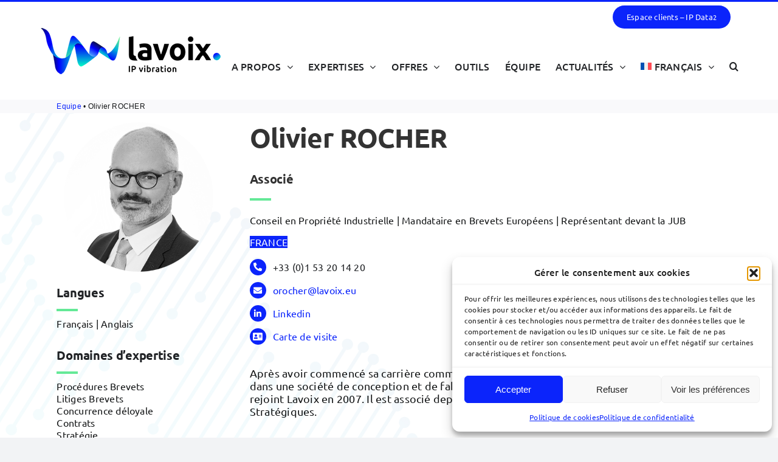

--- FILE ---
content_type: text/html; charset=UTF-8
request_url: https://www.lavoix.eu/nos-experts/olivier-rocher/
body_size: 17973
content:

<!DOCTYPE html>
<html class="avada-html-layout-wide avada-html-header-position-top avada-is-100-percent-template" lang="fr-FR" prefix="og: http://ogp.me/ns# fb: http://ogp.me/ns/fb#">
<head>
	<meta http-equiv="X-UA-Compatible" content="IE=edge" />
	<meta http-equiv="Content-Type" content="text/html; charset=utf-8"/>
	<meta name="viewport" content="width=device-width, initial-scale=1" />
	<style id="awlb-live-editor">.fusion-builder-live .fusion-builder-live-toolbar .fusion-toolbar-nav > li.fusion-branding .fusion-builder-logo-wrapper .fusiona-avada-logo {background: url( https://www.lavoix.eu/wp-content/uploads/picto_75x75.png ) no-repeat center !important;
				background-size: contain !important;
				width: 30px;
				height: 30px;}.fusion-builder-live .fusion-builder-live-toolbar .fusion-toolbar-nav > li.fusion-branding .fusion-builder-logo-wrapper .fusiona-avada-logo:before {
					display: none;
				}</style><meta name='robots' content='index, follow, max-image-preview:large, max-snippet:-1, max-video-preview:-1' />
	<style>img:is([sizes="auto" i], [sizes^="auto," i]) { contain-intrinsic-size: 3000px 1500px }</style>
	<link rel="alternate" hreflang="en" href="https://www.lavoix.eu/nos-experts/olivier-rocher/?lang=en" />
<link rel="alternate" hreflang="fr" href="https://www.lavoix.eu/nos-experts/olivier-rocher/" />
<link rel="alternate" hreflang="zh-hant" href="https://www.lavoix.eu/nos-experts/rocher-olivier/?lang=zh-hant" />
<link rel="alternate" hreflang="x-default" href="https://www.lavoix.eu/nos-experts/olivier-rocher/" />

	<!-- This site is optimized with the Yoast SEO plugin v26.7 - https://yoast.com/wordpress/plugins/seo/ -->
	<title>ROCHER Olivier - Propriété intellectuelle - Paris</title>
	<meta name="description" content="Olivier ROCHER rejoint Lavoix en 2007 après plusieurs expériences en ingénieur d’étude puis responsable projet." />
	<link rel="canonical" href="https://www.lavoix.eu/nos-experts/olivier-rocher/" />
	<meta property="og:locale" content="fr_FR" />
	<meta property="og:type" content="article" />
	<meta property="og:title" content="ROCHER Olivier - Propriété intellectuelle - Paris" />
	<meta property="og:description" content="Olivier ROCHER rejoint Lavoix en 2007 après plusieurs expériences en ingénieur d’étude puis responsable projet." />
	<meta property="og:url" content="https://www.lavoix.eu/nos-experts/olivier-rocher/" />
	<meta property="og:site_name" content="Propriété intellectuelle - Paris" />
	<meta property="article:modified_time" content="2025-09-19T12:18:20+00:00" />
	<meta property="og:image" content="https://www.lavoix.eu/wp-content/uploads/OlivierRocher_LAVOIX.png" />
	<meta property="og:image:width" content="550" />
	<meta property="og:image:height" content="550" />
	<meta property="og:image:type" content="image/png" />
	<meta name="twitter:card" content="summary_large_image" />
	<meta name="twitter:site" content="@LAVOIX_IP" />
	<meta name="twitter:label1" content="Durée de lecture estimée" />
	<meta name="twitter:data1" content="6 minutes" />
	<script type="application/ld+json" class="yoast-schema-graph">{"@context":"https://schema.org","@graph":[{"@type":"WebPage","@id":"https://www.lavoix.eu/nos-experts/olivier-rocher/","url":"https://www.lavoix.eu/nos-experts/olivier-rocher/","name":"ROCHER Olivier - Propriété intellectuelle - Paris","isPartOf":{"@id":"https://www.lavoix.eu/#website"},"primaryImageOfPage":{"@id":"https://www.lavoix.eu/nos-experts/olivier-rocher/#primaryimage"},"image":{"@id":"https://www.lavoix.eu/nos-experts/olivier-rocher/#primaryimage"},"thumbnailUrl":"https://www.lavoix.eu/wp-content/uploads/OlivierRocher_LAVOIX.png","datePublished":"2022-12-20T21:09:41+00:00","dateModified":"2025-09-19T12:18:20+00:00","description":"Olivier ROCHER rejoint Lavoix en 2007 après plusieurs expériences en ingénieur d’étude puis responsable projet.","breadcrumb":{"@id":"https://www.lavoix.eu/nos-experts/olivier-rocher/#breadcrumb"},"inLanguage":"fr-FR","potentialAction":[{"@type":"ReadAction","target":["https://www.lavoix.eu/nos-experts/olivier-rocher/"]}]},{"@type":"ImageObject","inLanguage":"fr-FR","@id":"https://www.lavoix.eu/nos-experts/olivier-rocher/#primaryimage","url":"https://www.lavoix.eu/wp-content/uploads/OlivierRocher_LAVOIX.png","contentUrl":"https://www.lavoix.eu/wp-content/uploads/OlivierRocher_LAVOIX.png","width":550,"height":550,"caption":"Olivier ROCHER - Associé Lavoix"},{"@type":"BreadcrumbList","@id":"https://www.lavoix.eu/nos-experts/olivier-rocher/#breadcrumb","itemListElement":[{"@type":"ListItem","position":1,"name":"Accueil","item":"https://www.lavoix.eu/"},{"@type":"ListItem","position":2,"name":"Portfolio","item":"https://www.lavoix.eu/nos-experts/"},{"@type":"ListItem","position":3,"name":"ROCHER Olivier"}]},{"@type":"WebSite","@id":"https://www.lavoix.eu/#website","url":"https://www.lavoix.eu/","name":"Propriété intellectuelle - Paris","description":"Vos créez, nous protégeons","publisher":{"@id":"https://www.lavoix.eu/#organization"},"alternateName":"IP Vibration","potentialAction":[{"@type":"SearchAction","target":{"@type":"EntryPoint","urlTemplate":"https://www.lavoix.eu/?s={search_term_string}"},"query-input":{"@type":"PropertyValueSpecification","valueRequired":true,"valueName":"search_term_string"}}],"inLanguage":"fr-FR"},{"@type":"Organization","@id":"https://www.lavoix.eu/#organization","name":"Lavoix Avocats - Droit de la propriété intéllectuelle","alternateName":"Lavoix","url":"https://www.lavoix.eu/","logo":{"@type":"ImageObject","inLanguage":"fr-FR","@id":"https://www.lavoix.eu/#/schema/logo/image/","url":"https://www.lavoix.eu/wp-content/uploads/LOGO_LAVOIX_IP450px.png","contentUrl":"https://www.lavoix.eu/wp-content/uploads/LOGO_LAVOIX_IP450px.png","width":456,"height":119,"caption":"Lavoix Avocats - Droit de la propriété intéllectuelle"},"image":{"@id":"https://www.lavoix.eu/#/schema/logo/image/"},"sameAs":["https://x.com/LAVOIX_IP","https://www.linkedin.com/company/cabinet-lavoix/","https://www.youtube.com/user/lavoixip"]}]}</script>
	<!-- / Yoast SEO plugin. -->


<link rel='dns-prefetch' href='//www.googletagmanager.com' />
<link rel="alternate" type="application/rss+xml" title="Propriété intellectuelle - Paris &raquo; Flux" href="https://www.lavoix.eu/feed/" />
								<link rel="icon" href="https://www.lavoix.eu/wp-content/uploads/favicon64.jpg" type="image/jpeg" />
		
					<!-- Apple Touch Icon -->
						<link rel="apple-touch-icon" sizes="180x180" href="https://www.lavoix.eu/wp-content/uploads/favicon180.jpg" type="image/jpeg">
		
					<!-- Android Icon -->
						<link rel="icon" sizes="192x192" href="https://www.lavoix.eu/wp-content/uploads/favicon192.jpg" type="image/jpeg">
		
					<!-- MS Edge Icon -->
						<meta name="msapplication-TileImage" content="https://www.lavoix.eu/wp-content/uploads/favicon270.jpg" type="image/jpeg">
									<meta name="description" content="Equipe • Olivier ROCHER    

Langues  
Français | Anglais 

Domaines d&#039;expertise  
Procédures Brevets
Litiges Brevets
Concurrence déloyale
Contrats
Stratégie
Audit  
Olivier ROCHER

Associé  
Conseil en Propriété Industrielle | Mandataire en Brevets Européens | Représentant devant la JUB"/>
				
		<meta property="og:locale" content="fr_FR"/>
		<meta property="og:type" content="article"/>
		<meta property="og:site_name" content="Propriété intellectuelle - Paris"/>
		<meta property="og:title" content="ROCHER Olivier - Propriété intellectuelle - Paris"/>
				<meta property="og:description" content="Equipe • Olivier ROCHER    

Langues  
Français | Anglais 

Domaines d&#039;expertise  
Procédures Brevets
Litiges Brevets
Concurrence déloyale
Contrats
Stratégie
Audit  
Olivier ROCHER

Associé  
Conseil en Propriété Industrielle | Mandataire en Brevets Européens | Représentant devant la JUB"/>
				<meta property="og:url" content="https://www.lavoix.eu/nos-experts/olivier-rocher/"/>
													<meta property="article:modified_time" content="2025-09-19T12:18:20+01:00"/>
											<meta property="og:image" content="https://www.lavoix.eu/wp-content/uploads/OlivierRocher_LAVOIX.png"/>
		<meta property="og:image:width" content="550"/>
		<meta property="og:image:height" content="550"/>
		<meta property="og:image:type" content="image/png"/>
				<link rel='stylesheet' id='wpml-menu-item-0-css' href='https://www.lavoix.eu/wp-content/plugins/sitepress-multilingual-cms/templates/language-switchers/menu-item/style.min.css?ver=1' type='text/css' media='all' />
<link rel='stylesheet' id='cmplz-general-css' href='https://www.lavoix.eu/wp-content/plugins/complianz-gdpr/assets/css/cookieblocker.min.css?ver=1766023425' type='text/css' media='all' />
<link rel='stylesheet' id='fusion-dynamic-css-css' href='https://www.lavoix.eu/wp-content/uploads/fusion-styles/b78d6b0f53eddee35f9153c7c6c9dff9.min.css?ver=3.14.2' type='text/css' media='all' />
<script type="text/javascript" id="wpml-cookie-js-extra">
/* <![CDATA[ */
var wpml_cookies = {"wp-wpml_current_language":{"value":"fr","expires":1,"path":"\/"}};
var wpml_cookies = {"wp-wpml_current_language":{"value":"fr","expires":1,"path":"\/"}};
/* ]]> */
</script>
<script type="text/javascript" src="https://www.lavoix.eu/wp-content/plugins/sitepress-multilingual-cms/res/js/cookies/language-cookie.js?ver=486900" id="wpml-cookie-js" defer="defer" data-wp-strategy="defer"></script>

<!-- Extrait de code de la balise Google (gtag.js) ajouté par Site Kit -->
<!-- Extrait Google Analytics ajouté par Site Kit -->
<script type="text/javascript" src="https://www.googletagmanager.com/gtag/js?id=GT-MBLK7XW" id="google_gtagjs-js" async></script>
<script type="text/javascript" id="google_gtagjs-js-after">
/* <![CDATA[ */
window.dataLayer = window.dataLayer || [];function gtag(){dataLayer.push(arguments);}
gtag("set","linker",{"domains":["www.lavoix.eu"]});
gtag("js", new Date());
gtag("set", "developer_id.dZTNiMT", true);
gtag("config", "GT-MBLK7XW");
/* ]]> */
</script>
<link rel="https://api.w.org/" href="https://www.lavoix.eu/wp-json/" /><link rel="alternate" title="JSON" type="application/json" href="https://www.lavoix.eu/wp-json/wp/v2/avada_portfolio/5197" /><link rel="alternate" title="oEmbed (JSON)" type="application/json+oembed" href="https://www.lavoix.eu/wp-json/oembed/1.0/embed?url=https%3A%2F%2Fwww.lavoix.eu%2Fnos-experts%2Folivier-rocher%2F" />
<link rel="alternate" title="oEmbed (XML)" type="text/xml+oembed" href="https://www.lavoix.eu/wp-json/oembed/1.0/embed?url=https%3A%2F%2Fwww.lavoix.eu%2Fnos-experts%2Folivier-rocher%2F&#038;format=xml" />
<meta name="generator" content="WPML ver:4.8.6 stt:61,1,4,3;" />
<meta name="generator" content="Site Kit by Google 1.170.0" />			<style>.cmplz-hidden {
					display: none !important;
				}</style><link rel="preload" href="https://www.lavoix.eu/wp-content/themes/Avada/includes/lib/assets/fonts/icomoon/awb-icons.woff" as="font" type="font/woff" crossorigin><link rel="preload" href="//www.lavoix.eu/wp-content/themes/Avada/includes/lib/assets/fonts/fontawesome/webfonts/fa-brands-400.woff2" as="font" type="font/woff2" crossorigin><link rel="preload" href="//www.lavoix.eu/wp-content/themes/Avada/includes/lib/assets/fonts/fontawesome/webfonts/fa-solid-900.woff2" as="font" type="font/woff2" crossorigin><style type="text/css" id="css-fb-visibility">@media screen and (max-width: 640px){.fusion-no-small-visibility{display:none !important;}body .sm-text-align-center{text-align:center !important;}body .sm-text-align-left{text-align:left !important;}body .sm-text-align-right{text-align:right !important;}body .sm-text-align-justify{text-align:justify !important;}body .sm-flex-align-center{justify-content:center !important;}body .sm-flex-align-flex-start{justify-content:flex-start !important;}body .sm-flex-align-flex-end{justify-content:flex-end !important;}body .sm-mx-auto{margin-left:auto !important;margin-right:auto !important;}body .sm-ml-auto{margin-left:auto !important;}body .sm-mr-auto{margin-right:auto !important;}body .fusion-absolute-position-small{position:absolute;width:100%;}.awb-sticky.awb-sticky-small{ position: sticky; top: var(--awb-sticky-offset,0); }}@media screen and (min-width: 641px) and (max-width: 1024px){.fusion-no-medium-visibility{display:none !important;}body .md-text-align-center{text-align:center !important;}body .md-text-align-left{text-align:left !important;}body .md-text-align-right{text-align:right !important;}body .md-text-align-justify{text-align:justify !important;}body .md-flex-align-center{justify-content:center !important;}body .md-flex-align-flex-start{justify-content:flex-start !important;}body .md-flex-align-flex-end{justify-content:flex-end !important;}body .md-mx-auto{margin-left:auto !important;margin-right:auto !important;}body .md-ml-auto{margin-left:auto !important;}body .md-mr-auto{margin-right:auto !important;}body .fusion-absolute-position-medium{position:absolute;width:100%;}.awb-sticky.awb-sticky-medium{ position: sticky; top: var(--awb-sticky-offset,0); }}@media screen and (min-width: 1025px){.fusion-no-large-visibility{display:none !important;}body .lg-text-align-center{text-align:center !important;}body .lg-text-align-left{text-align:left !important;}body .lg-text-align-right{text-align:right !important;}body .lg-text-align-justify{text-align:justify !important;}body .lg-flex-align-center{justify-content:center !important;}body .lg-flex-align-flex-start{justify-content:flex-start !important;}body .lg-flex-align-flex-end{justify-content:flex-end !important;}body .lg-mx-auto{margin-left:auto !important;margin-right:auto !important;}body .lg-ml-auto{margin-left:auto !important;}body .lg-mr-auto{margin-right:auto !important;}body .fusion-absolute-position-large{position:absolute;width:100%;}.awb-sticky.awb-sticky-large{ position: sticky; top: var(--awb-sticky-offset,0); }}</style><style type="text/css" id="fusion-branding-style">#wpadminbar .avada-menu > .ab-item:before,#wpadminbar > #wp-toolbar #wp-admin-bar-fb-edit > .ab-item:before {background: url( https://www.lavoix.eu/wp-content/uploads/icone_menu.png ) no-repeat center !important;background-size: auto !important;content: "" !important;
						padding: 2px 0;
						width: 20px;
						height: 20px;
						background-size: contain !important;}</style>		<script type="text/javascript">
			var doc = document.documentElement;
			doc.setAttribute( 'data-useragent', navigator.userAgent );
		</script>
		
	<div id="d5Uj6ukWPfB5btCzeUdT3OPZata13lIKWGa0uB6eXpI8"></div><script src=https://mktdplp102cdn.azureedge.net/public/latest/js/ws-tracking.js?v=1.84.2007></script><div class="d365-mkt-config" style="display:none" data-website-id="5Uj6ukWPfB5btCzeUdT3OPZata13lIKWGa0uB6eXpI8" data-hostname="9f390d2d2dca445289f6dc222bfc6dac.svc.dynamics.com"></div>
<link rel="stylesheet" href="https://use.fontawesome.com/releases/v5.15.4/css/all.css"></head>

<body data-rsssl=1 data-cmplz=1 class="wp-singular avada_portfolio-template-default single single-avada_portfolio postid-5197 single-format-standard wp-theme-Avada fusion-image-hovers fusion-pagination-sizing fusion-button_type-flat fusion-button_span-no fusion-button_gradient-linear avada-image-rollover-circle-no avada-image-rollover-no fusion-body ltr fusion-sticky-header no-tablet-sticky-header no-mobile-sticky-header no-mobile-slidingbar no-mobile-totop fusion-disable-outline fusion-sub-menu-fade mobile-logo-pos-left layout-wide-mode avada-has-boxed-modal-shadow- layout-scroll-offset-full avada-has-zero-margin-offset-top fusion-top-header menu-text-align-center mobile-menu-design-modern fusion-show-pagination-text fusion-header-layout-v2 avada-responsive avada-footer-fx-none avada-menu-highlight-style-bottombar fusion-search-form-clean fusion-main-menu-search-overlay fusion-avatar-circle avada-sticky-shrinkage avada-dropdown-styles avada-blog-layout-medium avada-blog-archive-layout-medium avada-header-shadow-no avada-menu-icon-position-left avada-has-megamenu-shadow avada-has-pagetitle-bg-full avada-has-main-nav-search-icon avada-has-breadcrumb-mobile-hidden avada-has-pagetitlebar-retina-bg-image avada-has-titlebar-hide avada-has-pagination-width_height avada-flyout-menu-direction-fade avada-ec-views-v1" data-awb-post-id="5197">
		<a class="skip-link screen-reader-text" href="#content">Passer au contenu</a>

	<div id="boxed-wrapper">
		
		<div id="wrapper" class="fusion-wrapper">
			<div id="home" style="position:relative;top:-1px;"></div>
							
					
			<header class="fusion-header-wrapper">
				<div class="fusion-header-v2 fusion-logo-alignment fusion-logo-left fusion-sticky-menu- fusion-sticky-logo- fusion-mobile-logo-1  fusion-mobile-menu-design-modern">
					
<div class="fusion-secondary-header">
	<div class="fusion-row">
							<div class="fusion-alignright">
				<nav class="fusion-secondary-menu" role="navigation" aria-label="Menu secondaire"><ul id="menu-top-menu-fr" class="menu"><li  id="menu-item-2705"  class="menu-item menu-item-type-custom menu-item-object-custom menu-item-2705 fusion-menu-item-button"  data-item-id="2705"><a  target="_blank" rel="noopener noreferrer" href="https://lavoix.ipdata2.fr/" class="fusion-bottombar-highlight"><span class="menu-text fusion-button button-default button-medium">Espace clients &#8211; IP Data<sup>2</sup></span></a></li></ul></nav><nav class="fusion-mobile-nav-holder fusion-mobile-menu-text-align-left" aria-label="Menu secondaire smartphones/tablettes"></nav>			</div>
			</div>
</div>
<div class="fusion-header-sticky-height"></div>
<div class="fusion-header">
	<div class="fusion-row">
					<div class="fusion-logo" data-margin-top="-20px" data-margin-bottom="15px" data-margin-left="0px" data-margin-right="0px">
			<a class="fusion-logo-link"  href="https://www.lavoix.eu/" >

						<!-- standard logo -->
			<img src="https://www.lavoix.eu/wp-content/uploads/LOGO_LAVOIX_IP300px.png" srcset="https://www.lavoix.eu/wp-content/uploads/LOGO_LAVOIX_IP300px.png 1x, https://www.lavoix.eu/wp-content/uploads/LOGO_LAVOIX_IP550px.png 2x" width="300" height="79" style="max-height:79px;height:auto;" alt="Propriété intellectuelle &#8211; Paris Logo" data-retina_logo_url="https://www.lavoix.eu/wp-content/uploads/LOGO_LAVOIX_IP550px.png" class="fusion-standard-logo" />

											<!-- mobile logo -->
				<img src="https://www.lavoix.eu/wp-content/uploads/LOGO_LAVOIX_2IP25px.png" srcset="https://www.lavoix.eu/wp-content/uploads/LOGO_LAVOIX_2IP25px.png 1x, https://www.lavoix.eu/wp-content/uploads/LOGO_LAVOIX_IP450px.png 2x" width="225" height="59" style="max-height:59px;height:auto;" alt="Propriété intellectuelle &#8211; Paris Logo" data-retina_logo_url="https://www.lavoix.eu/wp-content/uploads/LOGO_LAVOIX_IP450px.png" class="fusion-mobile-logo" />
			
					</a>
		</div>		<nav class="fusion-main-menu" aria-label="Menu principal"><div class="fusion-overlay-search">		<form role="search" class="searchform fusion-search-form  fusion-search-form-clean" method="get" action="https://www.lavoix.eu/">
			<div class="fusion-search-form-content">

				
				<div class="fusion-search-field search-field">
					<label><span class="screen-reader-text">Rechercher:</span>
													<input type="search" value="" name="s" class="s" placeholder="Rechercher..." required aria-required="true" aria-label="Rechercher..."/>
											</label>
				</div>
				<div class="fusion-search-button search-button">
					<input type="submit" class="fusion-search-submit searchsubmit" aria-label="Recherche" value="&#xf002;" />
									</div>

				
			</div>


			
		<input type='hidden' name='lang' value='fr' /></form>
		<div class="fusion-search-spacer"></div><a href="#" role="button" aria-label="Fermer la recherche" class="fusion-close-search"></a></div><ul id="menu-menu-principal-fr" class="fusion-menu"><li  id="menu-item-17587"  class="menu-item menu-item-type-post_type menu-item-object-page menu-item-has-children menu-item-17587 fusion-dropdown-menu"  data-item-id="17587"><a  href="https://www.lavoix.eu/qui-sommes-nous/" class="fusion-bottombar-highlight"><span class="menu-text">A PROPOS</span> <span class="fusion-caret"><i class="fusion-dropdown-indicator" aria-hidden="true"></i></span></a><ul class="sub-menu"><li  id="menu-item-22089"  class="menu-item menu-item-type-post_type menu-item-object-page menu-item-22089 fusion-dropdown-submenu" ><a  href="https://www.lavoix.eu/lavoixhistoire/" class="fusion-bottombar-highlight"><span>Histoire</span></a></li><li  id="menu-item-22088"  class="menu-item menu-item-type-post_type menu-item-object-page menu-item-22088 fusion-dropdown-submenu" ><a  href="https://www.lavoix.eu/les-bureaux/" class="fusion-bottombar-highlight"><span>Bureaux</span></a></li></ul></li><li  id="menu-item-10078"  class="menu-item menu-item-type-post_type menu-item-object-page menu-item-has-children menu-item-10078 fusion-dropdown-menu"  data-item-id="10078"><a  href="https://www.lavoix.eu/lavoix-services/" class="fusion-bottombar-highlight"><span class="menu-text">EXPERTISES</span> <span class="fusion-caret"><i class="fusion-dropdown-indicator" aria-hidden="true"></i></span></a><ul class="sub-menu"><li  id="menu-item-10055"  class="menu-item menu-item-type-post_type menu-item-object-page menu-item-10055 fusion-dropdown-submenu" ><a  href="https://www.lavoix.eu/lavoix-brevets/" class="fusion-bottombar-highlight"><span>Brevets</span></a></li><li  id="menu-item-10071"  class="menu-item menu-item-type-post_type menu-item-object-page menu-item-10071 fusion-dropdown-submenu" ><a  href="https://www.lavoix.eu/lavoix-marques/" class="fusion-bottombar-highlight"><span>Marques</span></a></li><li  id="menu-item-10062"  class="menu-item menu-item-type-post_type menu-item-object-page menu-item-10062 fusion-dropdown-submenu" ><a  href="https://www.lavoix.eu/lavoix-dessins-modeles/" class="fusion-bottombar-highlight"><span>Dessins &#038; Modèles</span></a></li><li  id="menu-item-10072"  class="menu-item menu-item-type-post_type menu-item-object-page menu-item-10072 fusion-dropdown-submenu" ><a  href="https://www.lavoix.eu/lavoix-noms-de-domaine/" class="fusion-bottombar-highlight"><span>Noms de domaine</span></a></li><li  id="menu-item-10063"  class="menu-item menu-item-type-post_type menu-item-object-page menu-item-10063 fusion-dropdown-submenu" ><a  href="https://www.lavoix.eu/lavoix-copyright/" class="fusion-bottombar-highlight"><span>Droits d’auteur</span></a></li><li  id="menu-item-10060"  class="menu-item menu-item-type-post_type menu-item-object-page menu-item-10060 fusion-dropdown-submenu" ><a  href="https://www.lavoix.eu/lavoix-contentieux/" class="fusion-bottombar-highlight"><span>Contentieux</span></a></li><li  id="menu-item-10061"  class="menu-item menu-item-type-post_type menu-item-object-page menu-item-10061 fusion-dropdown-submenu" ><a  href="https://www.lavoix.eu/lavoix-contrat/" class="fusion-bottombar-highlight"><span>Contrats</span></a></li><li  id="menu-item-10076"  class="menu-item menu-item-type-post_type menu-item-object-page menu-item-10076 fusion-dropdown-submenu" ><a  href="https://www.lavoix.eu/lavoix-protection-des-donnees-personnelles/" class="fusion-bottombar-highlight"><span>Protection des données personnelles</span></a></li><li  id="menu-item-10064"  class="menu-item menu-item-type-post_type menu-item-object-page menu-item-10064 fusion-dropdown-submenu" ><a  href="https://www.lavoix.eu/lavoix-e-commerce/" class="fusion-bottombar-highlight"><span>E-Commerce</span></a></li><li  id="menu-item-10077"  class="menu-item menu-item-type-post_type menu-item-object-page menu-item-10077 fusion-dropdown-submenu" ><a  href="https://www.lavoix.eu/lavoix-recherches/" class="fusion-bottombar-highlight"><span>Recherches</span></a></li></ul></li><li  id="menu-item-17615"  class="menu-item menu-item-type-post_type menu-item-object-page menu-item-has-children menu-item-17615 fusion-dropdown-menu"  data-item-id="17615"><a  href="https://www.lavoix.eu/lavoix-offres/" class="fusion-bottombar-highlight"><span class="menu-text">OFFRES</span> <span class="fusion-caret"><i class="fusion-dropdown-indicator" aria-hidden="true"></i></span></a><ul class="sub-menu"><li  id="menu-item-10067"  class="menu-item menu-item-type-post_type menu-item-object-page menu-item-10067 fusion-dropdown-submenu" ><a  href="https://www.lavoix.eu/lavoix-formation/" class="fusion-bottombar-highlight"><span>Formation</span></a></li><li  id="menu-item-17639"  class="menu-item menu-item-type-post_type menu-item-object-page menu-item-17639 fusion-dropdown-submenu" ><a  href="https://www.lavoix.eu/jub/" class="fusion-bottombar-highlight"><span>JUB</span></a></li><li  id="menu-item-10075"  class="menu-item menu-item-type-post_type menu-item-object-page menu-item-10075 fusion-dropdown-submenu" ><a  href="https://www.lavoix.eu/lavoix-premium-essentiel/" class="fusion-bottombar-highlight"><span>Premium / Essential</span></a></li><li  id="menu-item-10080"  class="menu-item menu-item-type-post_type menu-item-object-page menu-item-10080 fusion-dropdown-submenu" ><a  href="https://www.lavoix.eu/lavoix-start-up/" class="fusion-bottombar-highlight"><span>Start-up</span></a></li><li  id="menu-item-10069"  class="menu-item menu-item-type-post_type menu-item-object-page menu-item-10069 fusion-dropdown-submenu" ><a  href="https://www.lavoix.eu/lavoix-ip-scan/" class="fusion-bottombar-highlight"><span>IP Scan</span></a></li></ul></li><li  id="menu-item-10079"  class="menu-item menu-item-type-post_type menu-item-object-page menu-item-10079"  data-item-id="10079"><a  href="https://www.lavoix.eu/lavoix-solutions/" class="fusion-bottombar-highlight"><span class="menu-text">OUTILS</span></a></li><li  id="menu-item-10066"  class="menu-item menu-item-type-post_type menu-item-object-page menu-item-10066"  data-item-id="10066"><a  href="https://www.lavoix.eu/lavoix-equipe/" class="fusion-bottombar-highlight"><span class="menu-text">ÉQUIPE</span></a></li><li  id="menu-item-10049"  class="menu-item menu-item-type-post_type menu-item-object-page menu-item-has-children menu-item-10049 fusion-dropdown-menu"  data-item-id="10049"><a  href="https://www.lavoix.eu/actualites/" class="fusion-bottombar-highlight"><span class="menu-text">ACTUALITÉS</span> <span class="fusion-caret"><i class="fusion-dropdown-indicator" aria-hidden="true"></i></span></a><ul class="sub-menu"><li  id="menu-item-10098"  class="menu-item menu-item-type-post_type menu-item-object-page menu-item-10098 fusion-dropdown-submenu" ><a  href="https://www.lavoix.eu/publications/" class="fusion-bottombar-highlight"><span>Publications</span></a></li><li  id="menu-item-10051"  class="menu-item menu-item-type-post_type menu-item-object-page menu-item-10051 fusion-dropdown-submenu" ><a  href="https://www.lavoix.eu/classements-awards/" class="fusion-bottombar-highlight"><span>Classements et Awards</span></a></li><li  id="menu-item-10053"  class="menu-item menu-item-type-post_type menu-item-object-page menu-item-10053 fusion-dropdown-submenu" ><a  href="https://www.lavoix.eu/evenements/" class="fusion-bottombar-highlight"><span>Événements</span></a></li><li  id="menu-item-10387"  class="menu-item menu-item-type-post_type menu-item-object-page menu-item-10387 fusion-dropdown-submenu" ><a  href="https://www.lavoix.eu/articles-presse/" class="fusion-bottombar-highlight"><span>Presse</span></a></li></ul></li><li  id="menu-item-wpml-ls-64-fr"  class="menu-item wpml-ls-slot-64 wpml-ls-item wpml-ls-item-fr wpml-ls-current-language wpml-ls-menu-item menu-item-type-wpml_ls_menu_item menu-item-object-wpml_ls_menu_item menu-item-has-children menu-item-wpml-ls-64-fr fusion-dropdown-menu"  data-classes="menu-item" data-item-id="wpml-ls-64-fr"><a  href="https://www.lavoix.eu/nos-experts/olivier-rocher/" class="fusion-bottombar-highlight wpml-ls-link" role="menuitem"><span class="menu-text"><img
            class="wpml-ls-flag"
            src="https://www.lavoix.eu/wp-content/plugins/sitepress-multilingual-cms/res/flags/fr.svg"
            alt=""
            
            
    /><span class="wpml-ls-native" lang="fr">Français</span></span> <span class="fusion-caret"><i class="fusion-dropdown-indicator" aria-hidden="true"></i></span></a><ul class="sub-menu"><li  id="menu-item-wpml-ls-64-en"  class="menu-item wpml-ls-slot-64 wpml-ls-item wpml-ls-item-en wpml-ls-menu-item wpml-ls-first-item menu-item-type-wpml_ls_menu_item menu-item-object-wpml_ls_menu_item menu-item-wpml-ls-64-en fusion-dropdown-submenu"  data-classes="menu-item"><a  title="Passer à English" href="https://www.lavoix.eu/nos-experts/olivier-rocher/?lang=en" class="fusion-bottombar-highlight wpml-ls-link" aria-label="Passer à English" role="menuitem"><span><img
            class="wpml-ls-flag"
            src="https://www.lavoix.eu/wp-content/plugins/sitepress-multilingual-cms/res/flags/en.svg"
            alt=""
            
            
    /><span class="wpml-ls-native" lang="en">English</span></span></a></li><li  id="menu-item-wpml-ls-64-zh-hant"  class="menu-item wpml-ls-slot-64 wpml-ls-item wpml-ls-item-zh-hant wpml-ls-menu-item wpml-ls-last-item menu-item-type-wpml_ls_menu_item menu-item-object-wpml_ls_menu_item menu-item-wpml-ls-64-zh-hant fusion-dropdown-submenu"  data-classes="menu-item"><a  title="Passer à 中文" href="https://www.lavoix.eu/nos-experts/rocher-olivier/?lang=zh-hant" class="fusion-bottombar-highlight wpml-ls-link" aria-label="Passer à 中文" role="menuitem"><span><img
            class="wpml-ls-flag"
            src="https://www.lavoix.eu/wp-content/plugins/sitepress-multilingual-cms/res/flags/zh-hant.svg"
            alt=""
            
            
    /><span class="wpml-ls-native" lang="zh-hant">中文</span></span></a></li></ul></li><li class="fusion-custom-menu-item fusion-main-menu-search fusion-search-overlay"><a class="fusion-main-menu-icon" href="#" aria-label="Recherche" data-title="Recherche" title="Recherche" role="button" aria-expanded="false"></a></li></ul></nav>	<div class="fusion-mobile-menu-icons">
							<a href="#" class="fusion-icon awb-icon-bars" aria-label="Afficher/masquer le menu mobile" aria-expanded="false"></a>
		
		
		
			</div>

<nav class="fusion-mobile-nav-holder fusion-mobile-menu-text-align-left" aria-label="Menu principal mobile"></nav>

					</div>
</div>
				</div>
				<div class="fusion-clearfix"></div>
			</header>
								
							<div id="sliders-container" class="fusion-slider-visibility">
					</div>
				
					
							
			
						<main id="main" class="clearfix width-100">
				<div class="fusion-row" style="max-width:100%;">
<section id="content" class=" portfolio-full" style="width: 100%;">
	
	
					<article id="post-5197" class="post-5197 avada_portfolio type-avada_portfolio status-publish format-standard has-post-thumbnail hentry domaine-technologique-banques-conseil domaine-technologique-biotech domaine-technologique-defense-et-aeronautique domaine-technologique-defense-et-aeronautique-2 domaine-technologique-dispositifs-medicaux domaine-technologique-distribution-biens-de-consommation domaine-technologique-electronique-robotique domaine-technologique-energies-decarbonation domaine-technologique-informatique-quantique domaine-technologique-informatique-ia-data domaine-technologique-internet-edition-de-logiciels-et-vente-en-ligne domaine-technologique-mecanique-construction domaine-technologique-medias-divertissements domaine-technologique-mobilites domaine-technologique-optique-photonique domaine-technologique-recherche-publique-partenariats-public-prive domaine-technologique-sports-multimedia domaine-technologique-telecoms domaine-technologique-traitement-du-signal-de-limage portfolio_category-audit portfolio_category-concurrence-deloyale portfolio_category-contrats portfolio_category-electronique-electricite-physique-et-mecanique portfolio_category-litiges-brevets portfolio_category-paris portfolio_category-procedures-brevets portfolio_category-strategie portfolio_skills-audit portfolio_skills-concurrence-deloyale portfolio_skills-contrats portfolio_skills-litiges-brevets portfolio_skills-procedures-brevets portfolio_skills-strategie portfolio_tags-associes portfolio_tags-ingenieurs">

							
						<div class="project-content">
				<span class="entry-title rich-snippet-hidden">ROCHER Olivier</span><span class="vcard rich-snippet-hidden"><span class="fn"><a href="https://www.lavoix.eu/author/lavoad/" title="Articles par webmaster" rel="author">webmaster</a></span></span><span class="updated rich-snippet-hidden">2025-09-19T14:18:20+02:00</span>				<div class="project-description post-content" style=" width:100%;">
										<div class="fusion-fullwidth fullwidth-box fusion-builder-row-1 fusion-flex-container has-pattern-background has-mask-background nonhundred-percent-fullwidth non-hundred-percent-height-scrolling" style="--awb-border-sizes-top:0px;--awb-border-sizes-bottom:0px;--awb-border-sizes-left:0px;--awb-border-sizes-right:0px;--awb-border-radius-top-left:0px;--awb-border-radius-top-right:0px;--awb-border-radius-bottom-right:0px;--awb-border-radius-bottom-left:0px;--awb-padding-top:5px;--awb-padding-bottom:5px;--awb-margin-top:0px;--awb-margin-bottom:0px;--awb-background-color:var(--awb-color2);--awb-flex-wrap:wrap;" ><div class="fusion-builder-row fusion-row fusion-flex-align-items-center fusion-flex-justify-content-center fusion-flex-content-wrap" style="max-width:1996.8px;margin-left: calc(-4% / 2 );margin-right: calc(-4% / 2 );"><div class="fusion-layout-column fusion_builder_column fusion-builder-column-0 fusion-flex-column fusion-flex-align-self-center" style="--awb-bg-size:cover;--awb-width-large:90%;--awb-margin-top-large:0px;--awb-spacing-right-large:2.1333333333333%;--awb-margin-bottom-large:0px;--awb-spacing-left-large:2.1333333333333%;--awb-width-medium:90%;--awb-order-medium:0;--awb-spacing-right-medium:2.1333333333333%;--awb-spacing-left-medium:2.1333333333333%;--awb-width-small:100%;--awb-order-small:0;--awb-spacing-right-small:1.92%;--awb-spacing-left-small:1.92%;"><div class="fusion-column-wrapper fusion-column-has-shadow fusion-flex-justify-content-flex-start fusion-content-layout-row fusion-flex-align-items-center"><div class="fusion-text fusion-text-1 fusion-text-no-margin" style="--awb-content-alignment:left;--awb-font-size:12px;--awb-line-height:1;--awb-text-color:var(--awb-color8);--awb-margin-top:0px;--awb-margin-bottom:0px;--awb-text-font-family:Arial, Helvetica, sans-serif;--awb-text-font-style:normal;--awb-text-font-weight:400;"><p><span style="color: #0b24fb;"><a style="color: #0b24fb;" href="https://www.lavoix.eu/les-experts-lavoix-avocats/">Equipe</a></span> • Olivier ROCHER</p>
</div></div></div></div></div><div class="fusion-fullwidth fullwidth-box fusion-builder-row-2 fusion-flex-container has-pattern-background has-mask-background fusion-parallax-fixed nonhundred-percent-fullwidth non-hundred-percent-height-scrolling lazyload" style="--awb-background-position:center bottom;--awb-background-blend-mode:soft-light;--awb-border-sizes-top:0px;--awb-border-sizes-bottom:0px;--awb-border-sizes-left:0px;--awb-border-sizes-right:0px;--awb-border-radius-top-left:0px;--awb-border-radius-top-right:0px;--awb-border-radius-bottom-right:0px;--awb-border-radius-bottom-left:0px;--awb-padding-top:0px;--awb-padding-bottom:0px;--awb-margin-top:0px;--awb-margin-bottom:0px;--awb-background-color:rgba(255,255,255,0.65);--awb-background-size:cover;--awb-flex-wrap:wrap;background-attachment:fixed;" data-bg="https://www.lavoix.eu/wp-content/uploads/vague_PI15.jpg" ><div class="fusion-builder-row fusion-row fusion-flex-align-items-flex-start fusion-flex-justify-content-center fusion-flex-content-wrap" style="max-width:1996.8px;margin-left: calc(-4% / 2 );margin-right: calc(-4% / 2 );"><div class="fusion-layout-column fusion_builder_column fusion-builder-column-1 fusion-flex-column fusion-flex-align-self-flex-start" style="--awb-padding-top:4%;--awb-bg-size:cover;--awb-width-large:25%;--awb-margin-top-large:0px;--awb-spacing-right-large:7.68%;--awb-margin-bottom-large:0px;--awb-spacing-left-large:7.68%;--awb-width-medium:25%;--awb-order-medium:0;--awb-spacing-right-medium:7.68%;--awb-spacing-left-medium:7.68%;--awb-width-small:100%;--awb-order-small:0;--awb-spacing-right-small:1.92%;--awb-spacing-left-small:1.92%;"><div class="fusion-column-wrapper fusion-column-has-shadow fusion-flex-justify-content-flex-start fusion-content-layout-column"><div class="fusion-image-element " style="text-align:center;--awb-margin-bottom:4%;--awb-max-width:250px;--awb-caption-title-font-family:var(--h2_typography-font-family);--awb-caption-title-font-weight:var(--h2_typography-font-weight);--awb-caption-title-font-style:var(--h2_typography-font-style);--awb-caption-title-size:var(--h2_typography-font-size);--awb-caption-title-transform:var(--h2_typography-text-transform);--awb-caption-title-line-height:var(--h2_typography-line-height);--awb-caption-title-letter-spacing:var(--h2_typography-letter-spacing);"><span class=" fusion-imageframe imageframe-none imageframe-1 hover-type-none" style="border-radius:110px;"><img fetchpriority="high" decoding="async" width="600" height="600" alt="Olivier ROCHER - Associe Lavoix" title="O-ROCHER_LAVOIX" src="https://www.lavoix.eu/wp-content/uploads/O-ROCHER_LAVOIX.png" data-orig-src="https://www.lavoix.eu/wp-content/uploads/O-ROCHER_LAVOIX.png" class="lazyload img-responsive wp-image-5204" srcset="data:image/svg+xml,%3Csvg%20xmlns%3D%27http%3A%2F%2Fwww.w3.org%2F2000%2Fsvg%27%20width%3D%27600%27%20height%3D%27600%27%20viewBox%3D%270%200%20600%20600%27%3E%3Crect%20width%3D%27600%27%20height%3D%27600%27%20fill-opacity%3D%220%22%2F%3E%3C%2Fsvg%3E" data-srcset="https://www.lavoix.eu/wp-content/uploads/O-ROCHER_LAVOIX-200x200.png 200w, https://www.lavoix.eu/wp-content/uploads/O-ROCHER_LAVOIX-400x400.png 400w, https://www.lavoix.eu/wp-content/uploads/O-ROCHER_LAVOIX.png 600w" data-sizes="auto" data-orig-sizes="(max-width: 640px) 100vw, 600px" /></span></div><div class="fusion-title title fusion-title-1 fusion-sep-none fusion-title-text fusion-title-size-four" style="--awb-text-color:var(--awb-color7);--awb-sep-color:var(--awb-color6);--awb-font-size:20px;"><h4 class="fusion-title-heading title-heading-left" style="margin:0;font-size:1em;">Langues</h4></div><div class="fusion-separator" style="align-self: flex-start;margin-right:auto;margin-top:0%;margin-bottom:10px;width:100%;max-width:35px;"><div class="fusion-separator-border sep-single sep-solid" style="--awb-height:20px;--awb-amount:20px;--awb-sep-color:var(--awb-color6);border-color:var(--awb-color6);border-top-width:4px;"></div></div><div class="fusion-text fusion-text-2" style="--awb-font-size:16px;--awb-line-height:20px;--awb-text-font-family:&quot;Ubuntu&quot;;--awb-text-font-style:normal;--awb-text-font-weight:400;"><p style="text-align: left;">Français | Anglais</p>
</div><div class="fusion-title title fusion-title-2 fusion-sep-none fusion-title-text fusion-title-size-four" style="--awb-text-color:var(--awb-color7);--awb-sep-color:var(--awb-color6);--awb-font-size:20px;"><h4 class="fusion-title-heading title-heading-left" style="margin:0;font-size:1em;">Domaines d&rsquo;expertise</h4></div><div class="fusion-separator" style="align-self: flex-start;margin-right:auto;margin-top:0%;margin-bottom:10px;width:100%;max-width:35px;"><div class="fusion-separator-border sep-single sep-solid" style="--awb-height:20px;--awb-amount:20px;--awb-sep-color:var(--awb-color6);border-color:var(--awb-color6);border-top-width:4px;"></div></div><div class="fusion-text fusion-text-3" style="--awb-font-size:16px;--awb-line-height:20px;--awb-text-font-family:&quot;Ubuntu&quot;;--awb-text-font-style:normal;--awb-text-font-weight:400;"><p style="text-align: left;">Procédures Brevets<br />
Litiges Brevets<br />
Concurrence déloyale<br />
Contrats<br />
Stratégie<br />
Audit</p>
</div></div></div><div class="fusion-layout-column fusion_builder_column fusion-builder-column-2 fusion-flex-column fusion-flex-align-self-flex-start" style="--awb-padding-top:0%;--awb-padding-right:0%;--awb-padding-bottom:0%;--awb-padding-left:0%;--awb-bg-size:cover;--awb-width-large:65%;--awb-margin-top-large:0px;--awb-spacing-right-large:2.9538461538462%;--awb-margin-bottom-large:0px;--awb-spacing-left-large:2.9538461538462%;--awb-width-medium:65%;--awb-order-medium:0;--awb-spacing-right-medium:2.9538461538462%;--awb-spacing-left-medium:2.9538461538462%;--awb-width-small:100%;--awb-order-small:0;--awb-spacing-right-small:1.92%;--awb-spacing-left-small:1.92%;"><div class="fusion-column-wrapper fusion-column-has-shadow fusion-flex-justify-content-flex-start fusion-content-layout-column"><div class="fusion-text fusion-text-4 fusion-text-no-margin" style="--awb-font-size:18px;--awb-line-height:1.2;--awb-margin-top:0px;--awb-margin-bottom:0px;--awb-text-font-family:&quot;Ubuntu&quot;;--awb-text-font-style:normal;--awb-text-font-weight:400;"><h1><span style="color: #333333;">Olivier ROCHER<br />
</span></h1>
<h4><span style="color: #333333;">Associé</span></h4>
</div><div class="fusion-separator" style="align-self: flex-start;margin-right:auto;margin-top:0%;margin-bottom:1%;width:100%;max-width:35px;"><div class="fusion-separator-border sep-single sep-solid" style="--awb-height:20px;--awb-amount:20px;--awb-sep-color:var(--awb-color6);border-color:var(--awb-color6);border-top-width:4px;"></div></div><div class="fusion-text fusion-text-5" style="--awb-font-size:16px;--awb-margin-top:2%;"><p style="text-align: left; font-weight: 400;">Conseil en Propriété Industrielle | Mandataire en Brevets Européens | Représentant devant la JUB</p>
<p style="text-align: left; font-weight: 400;"><span style="background-color: #0b24fb; color: #ffffff;">FRANCE</span></p>
</div><ul style="--awb-margin-top:0%;--awb-textcolor:var(--awb-color7);--awb-line-height:27.2px;--awb-icon-width:27.2px;--awb-icon-height:27.2px;--awb-icon-margin:11.2px;--awb-content-margin:38.4px;--awb-circlecolor:#0b24fb;--awb-circle-yes-font-size:14.08px;" class="fusion-checklist fusion-checklist-1 fusion-checklist-default type-icons"><li class="fusion-li-item" style=""><span class="icon-wrapper circle-yes"><i class="fusion-li-icon fa-phone-alt fas" aria-hidden="true"></i></span><div class="fusion-li-item-content">+33 (0)1 53 20 14 20</div></li><li class="fusion-li-item" style=""><span class="icon-wrapper circle-yes"><i class="fusion-li-icon fa-envelope fas" aria-hidden="true"></i></span><div class="fusion-li-item-content">
<p><span style="color: #0b24fb;"><a style="color: #0b24fb;" href="mailto:orocher@lavoix.eu" target="_blank" rel="noopener">orocher@lavoix.eu</a></span></p>
</div></li><li class="fusion-li-item" style=""><span class="icon-wrapper circle-yes"><i class="fusion-li-icon fa-linkedin-in fab" aria-hidden="true"></i></span><div class="fusion-li-item-content">
<p><a href="https://www.linkedin.com/in/olivierrocher/" target="_blank" rel="noopener">Linkedin</a></p>
</div></li><li class="fusion-li-item" style=""><span class="icon-wrapper circle-yes"><i class="fusion-li-icon fa-address-card fas" aria-hidden="true"></i></span><div class="fusion-li-item-content">
<p><a href="https://www.lavoix.eu/IMG/VCards/ROCHER_Olivier.vcf">Carte de visite</a></p>
</div></li></ul><div class="fusion-text fusion-text-6 fusion-text-no-margin" style="--awb-font-size:18px;--awb-line-height:1.2;--awb-margin-top:1.67em;--awb-margin-bottom:1.67em;--awb-text-font-family:&quot;Ubuntu&quot;;--awb-text-font-style:normal;--awb-text-font-weight:400;"><p>Après avoir commencé sa carrière comme ingénieur d&rsquo;étude, puis comme responsable projet dans une société de conception et de fabrication de systèmes de missiles, Olivier ROCHER rejoint Lavoix en 2007. Il est associé depuis 2012 et membre des Comités Opérationnel et Stratégiques.</p>
</div><div class="fusion-title title fusion-title-3 fusion-sep-none fusion-title-text fusion-title-size-four" style="--awb-text-color:var(--awb-color7);--awb-sep-color:var(--awb-color6);--awb-font-size:20px;"><h4 class="fusion-title-heading title-heading-left" style="margin:0;font-size:1em;">Domaines technologiques</h4></div><div class="fusion-separator" style="align-self: flex-start;margin-right:auto;margin-top:0%;margin-bottom:10px;width:100%;max-width:35px;"><div class="fusion-separator-border sep-single sep-solid" style="--awb-height:20px;--awb-amount:20px;--awb-sep-color:var(--awb-color6);border-color:var(--awb-color6);border-top-width:4px;"></div></div><div class="fusion-image-carousel fusion-image-carousel-fixed fusion-image-carousel-1 awb-image-carousel-top-below-caption"><div class="awb-carousel awb-swiper awb-swiper-carousel awb-carousel--carousel awb-swiper-dots-position-bottom awb-imageframe-style awb-imageframe-style-below awb-imageframe-style-1" data-layout="carousel" data-autoplay="yes" data-autoplayspeed="2500" data-autoplaypause="no" data-columns="5" data-columnsmedium="1" data-columnssmall="1" data-itemmargin="30" data-itemwidth="180" data-touchscroll="no" data-freemode="no" data-imagesize="fixed" data-scrollitems="1" data-centeredslides="no" data-rotationangle="50" data-depth="100" data-speed="500" data-shadow="no" data-pagination="bullets" style="--awb-column-spacing:30px;--awb-caption-title-size:12px;--awb-dots-align:center;--awb-caption-title-font-family:&quot;Ubuntu&quot;;--awb-caption-title-font-style:normal;--awb-caption-title-font-weight:500;"><div class="swiper-wrapper awb-image-carousel-wrapper fusion-flex-align-items-center"><div class="swiper-slide"><div class="fusion-carousel-item-wrapper"><div class="fusion-image-wrapper hover-type-none"><img decoding="async" width="320" height="202" src="https://www.lavoix.eu/wp-content/uploads/banque-conseil.jpg" class="attachment-blog-medium size-blog-medium lazyload" alt="Banques &amp; conseil - Lavoix" srcset="data:image/svg+xml,%3Csvg%20xmlns%3D%27http%3A%2F%2Fwww.w3.org%2F2000%2Fsvg%27%20width%3D%27320%27%20height%3D%27202%27%20viewBox%3D%270%200%20320%20202%27%3E%3Crect%20width%3D%27320%27%20height%3D%27202%27%20fill-opacity%3D%220%22%2F%3E%3C%2Fsvg%3E" data-orig-src="https://www.lavoix.eu/wp-content/uploads/banque-conseil.jpg" data-srcset="https://www.lavoix.eu/wp-content/uploads/banque-conseil-200x126.jpg 200w, https://www.lavoix.eu/wp-content/uploads/banque-conseil.jpg 320w" data-sizes="auto" /></div><div class="awb-imageframe-caption-container"><div class="awb-imageframe-caption"><h4 class="awb-imageframe-caption-title">Banques &amp; conseil</h4></div></div></div></div><div class="swiper-slide"><div class="fusion-carousel-item-wrapper"><div class="fusion-image-wrapper hover-type-none"><img decoding="async" width="320" height="202" src="https://www.lavoix.eu/wp-content/uploads/biotech.jpg" class="attachment-blog-medium size-blog-medium lazyload" alt="Biotech - Lavoix" srcset="data:image/svg+xml,%3Csvg%20xmlns%3D%27http%3A%2F%2Fwww.w3.org%2F2000%2Fsvg%27%20width%3D%27320%27%20height%3D%27202%27%20viewBox%3D%270%200%20320%20202%27%3E%3Crect%20width%3D%27320%27%20height%3D%27202%27%20fill-opacity%3D%220%22%2F%3E%3C%2Fsvg%3E" data-orig-src="https://www.lavoix.eu/wp-content/uploads/biotech.jpg" data-srcset="https://www.lavoix.eu/wp-content/uploads/biotech-200x126.jpg 200w, https://www.lavoix.eu/wp-content/uploads/biotech.jpg 320w" data-sizes="auto" /></div><div class="awb-imageframe-caption-container"><div class="awb-imageframe-caption"><h4 class="awb-imageframe-caption-title">Biotech</h4></div></div></div></div><div class="swiper-slide"><div class="fusion-carousel-item-wrapper"><div class="fusion-image-wrapper hover-type-none"><img decoding="async" width="320" height="202" src="https://www.lavoix.eu/wp-content/uploads/defense-aeronautique.jpg" class="attachment-blog-medium size-blog-medium lazyload" alt="Défense et aéronautique - Lavoix" srcset="data:image/svg+xml,%3Csvg%20xmlns%3D%27http%3A%2F%2Fwww.w3.org%2F2000%2Fsvg%27%20width%3D%27320%27%20height%3D%27202%27%20viewBox%3D%270%200%20320%20202%27%3E%3Crect%20width%3D%27320%27%20height%3D%27202%27%20fill-opacity%3D%220%22%2F%3E%3C%2Fsvg%3E" data-orig-src="https://www.lavoix.eu/wp-content/uploads/defense-aeronautique.jpg" data-srcset="https://www.lavoix.eu/wp-content/uploads/defense-aeronautique-200x126.jpg 200w, https://www.lavoix.eu/wp-content/uploads/defense-aeronautique.jpg 320w" data-sizes="auto" /></div><div class="awb-imageframe-caption-container"><div class="awb-imageframe-caption"><h4 class="awb-imageframe-caption-title">Défense et aéronautique</h4></div></div></div></div><div class="swiper-slide"><div class="fusion-carousel-item-wrapper"><div class="fusion-image-wrapper hover-type-none"><img decoding="async" width="320" height="202" src="https://www.lavoix.eu/wp-content/uploads/dispositifs-medicaux.jpg" class="attachment-blog-medium size-blog-medium lazyload" alt="Dispositifs médicaux - Lavoix" srcset="data:image/svg+xml,%3Csvg%20xmlns%3D%27http%3A%2F%2Fwww.w3.org%2F2000%2Fsvg%27%20width%3D%27320%27%20height%3D%27202%27%20viewBox%3D%270%200%20320%20202%27%3E%3Crect%20width%3D%27320%27%20height%3D%27202%27%20fill-opacity%3D%220%22%2F%3E%3C%2Fsvg%3E" data-orig-src="https://www.lavoix.eu/wp-content/uploads/dispositifs-medicaux.jpg" data-srcset="https://www.lavoix.eu/wp-content/uploads/dispositifs-medicaux-200x126.jpg 200w, https://www.lavoix.eu/wp-content/uploads/dispositifs-medicaux.jpg 320w" data-sizes="auto" /></div><div class="awb-imageframe-caption-container"><div class="awb-imageframe-caption"><h4 class="awb-imageframe-caption-title">Dispositifs médicaux</h4></div></div></div></div><div class="swiper-slide"><div class="fusion-carousel-item-wrapper"><div class="fusion-image-wrapper hover-type-none"><img decoding="async" width="320" height="202" src="https://www.lavoix.eu/wp-content/uploads/Distribution-biens-deconsommation.jpg" class="attachment-blog-medium size-blog-medium lazyload" alt="Distribution et biens de consommation - Lavoix" srcset="data:image/svg+xml,%3Csvg%20xmlns%3D%27http%3A%2F%2Fwww.w3.org%2F2000%2Fsvg%27%20width%3D%27320%27%20height%3D%27202%27%20viewBox%3D%270%200%20320%20202%27%3E%3Crect%20width%3D%27320%27%20height%3D%27202%27%20fill-opacity%3D%220%22%2F%3E%3C%2Fsvg%3E" data-orig-src="https://www.lavoix.eu/wp-content/uploads/Distribution-biens-deconsommation.jpg" data-srcset="https://www.lavoix.eu/wp-content/uploads/Distribution-biens-deconsommation-200x126.jpg 200w, https://www.lavoix.eu/wp-content/uploads/Distribution-biens-deconsommation.jpg 320w" data-sizes="auto" /></div><div class="awb-imageframe-caption-container"><div class="awb-imageframe-caption"><h4 class="awb-imageframe-caption-title">Distribution et biens de consommation</h4></div></div></div></div><div class="swiper-slide"><div class="fusion-carousel-item-wrapper"><div class="fusion-image-wrapper hover-type-none"><img decoding="async" width="320" height="202" src="https://www.lavoix.eu/wp-content/uploads/electronique-robotique.jpg" class="attachment-blog-medium size-blog-medium lazyload" alt="Electronique &amp; robotique - Lavoix" srcset="data:image/svg+xml,%3Csvg%20xmlns%3D%27http%3A%2F%2Fwww.w3.org%2F2000%2Fsvg%27%20width%3D%27320%27%20height%3D%27202%27%20viewBox%3D%270%200%20320%20202%27%3E%3Crect%20width%3D%27320%27%20height%3D%27202%27%20fill-opacity%3D%220%22%2F%3E%3C%2Fsvg%3E" data-orig-src="https://www.lavoix.eu/wp-content/uploads/electronique-robotique.jpg" data-srcset="https://www.lavoix.eu/wp-content/uploads/electronique-robotique-200x126.jpg 200w, https://www.lavoix.eu/wp-content/uploads/electronique-robotique.jpg 320w" data-sizes="auto" /></div><div class="awb-imageframe-caption-container"><div class="awb-imageframe-caption"><h4 class="awb-imageframe-caption-title">Electronique &amp; robotique</h4></div></div></div></div><div class="swiper-slide"><div class="fusion-carousel-item-wrapper"><div class="fusion-image-wrapper hover-type-none"><img decoding="async" width="320" height="202" src="https://www.lavoix.eu/wp-content/uploads/ernergie-decarbonisation.jpg" class="attachment-blog-medium size-blog-medium lazyload" alt="Energies et décarbonation - Lavoix" srcset="data:image/svg+xml,%3Csvg%20xmlns%3D%27http%3A%2F%2Fwww.w3.org%2F2000%2Fsvg%27%20width%3D%27320%27%20height%3D%27202%27%20viewBox%3D%270%200%20320%20202%27%3E%3Crect%20width%3D%27320%27%20height%3D%27202%27%20fill-opacity%3D%220%22%2F%3E%3C%2Fsvg%3E" data-orig-src="https://www.lavoix.eu/wp-content/uploads/ernergie-decarbonisation.jpg" data-srcset="https://www.lavoix.eu/wp-content/uploads/ernergie-decarbonisation-200x126.jpg 200w, https://www.lavoix.eu/wp-content/uploads/ernergie-decarbonisation.jpg 320w" data-sizes="auto" /></div><div class="awb-imageframe-caption-container"><div class="awb-imageframe-caption"><h4 class="awb-imageframe-caption-title">Energies et décarbonation</h4></div></div></div></div><div class="swiper-slide"><div class="fusion-carousel-item-wrapper"><div class="fusion-image-wrapper hover-type-none"><img decoding="async" width="320" height="202" src="https://www.lavoix.eu/wp-content/uploads/informatique-quantique.jpg" class="attachment-blog-medium size-blog-medium lazyload" alt="Informatique quantique - Lavoix" srcset="data:image/svg+xml,%3Csvg%20xmlns%3D%27http%3A%2F%2Fwww.w3.org%2F2000%2Fsvg%27%20width%3D%27320%27%20height%3D%27202%27%20viewBox%3D%270%200%20320%20202%27%3E%3Crect%20width%3D%27320%27%20height%3D%27202%27%20fill-opacity%3D%220%22%2F%3E%3C%2Fsvg%3E" data-orig-src="https://www.lavoix.eu/wp-content/uploads/informatique-quantique.jpg" data-srcset="https://www.lavoix.eu/wp-content/uploads/informatique-quantique-200x126.jpg 200w, https://www.lavoix.eu/wp-content/uploads/informatique-quantique.jpg 320w" data-sizes="auto" /></div><div class="awb-imageframe-caption-container"><div class="awb-imageframe-caption"><h4 class="awb-imageframe-caption-title">Informatique quantique </h4></div></div></div></div><div class="swiper-slide"><div class="fusion-carousel-item-wrapper"><div class="fusion-image-wrapper hover-type-none"><img decoding="async" width="320" height="202" src="https://www.lavoix.eu/wp-content/uploads/informatique-IA-data.jpg" class="attachment-blog-medium size-blog-medium lazyload" alt="Informatique, IA, data - Lavoix" srcset="data:image/svg+xml,%3Csvg%20xmlns%3D%27http%3A%2F%2Fwww.w3.org%2F2000%2Fsvg%27%20width%3D%27320%27%20height%3D%27202%27%20viewBox%3D%270%200%20320%20202%27%3E%3Crect%20width%3D%27320%27%20height%3D%27202%27%20fill-opacity%3D%220%22%2F%3E%3C%2Fsvg%3E" data-orig-src="https://www.lavoix.eu/wp-content/uploads/informatique-IA-data.jpg" data-srcset="https://www.lavoix.eu/wp-content/uploads/informatique-IA-data-200x126.jpg 200w, https://www.lavoix.eu/wp-content/uploads/informatique-IA-data.jpg 320w" data-sizes="auto" /></div><div class="awb-imageframe-caption-container"><div class="awb-imageframe-caption"><h4 class="awb-imageframe-caption-title">Informatique, IA, data</h4></div></div></div></div><div class="swiper-slide"><div class="fusion-carousel-item-wrapper"><div class="fusion-image-wrapper hover-type-none"><img decoding="async" width="320" height="202" src="https://www.lavoix.eu/wp-content/uploads/internet-logiciel-vente-en-ligne.jpg" class="attachment-blog-medium size-blog-medium lazyload" alt="Internet, édition de logiciel et vente en ligne - Lavoix" srcset="data:image/svg+xml,%3Csvg%20xmlns%3D%27http%3A%2F%2Fwww.w3.org%2F2000%2Fsvg%27%20width%3D%27320%27%20height%3D%27202%27%20viewBox%3D%270%200%20320%20202%27%3E%3Crect%20width%3D%27320%27%20height%3D%27202%27%20fill-opacity%3D%220%22%2F%3E%3C%2Fsvg%3E" data-orig-src="https://www.lavoix.eu/wp-content/uploads/internet-logiciel-vente-en-ligne.jpg" data-srcset="https://www.lavoix.eu/wp-content/uploads/internet-logiciel-vente-en-ligne-200x126.jpg 200w, https://www.lavoix.eu/wp-content/uploads/internet-logiciel-vente-en-ligne.jpg 320w" data-sizes="auto" /></div><div class="awb-imageframe-caption-container"><div class="awb-imageframe-caption"><h4 class="awb-imageframe-caption-title">E-commerce</h4></div></div></div></div><div class="swiper-slide"><div class="fusion-carousel-item-wrapper"><div class="fusion-image-wrapper hover-type-none"><img decoding="async" width="320" height="202" src="https://www.lavoix.eu/wp-content/uploads/mecanique_construction.jpg" class="attachment-blog-medium size-blog-medium lazyload" alt="Mécanique et construction - Lavoix" srcset="data:image/svg+xml,%3Csvg%20xmlns%3D%27http%3A%2F%2Fwww.w3.org%2F2000%2Fsvg%27%20width%3D%27320%27%20height%3D%27202%27%20viewBox%3D%270%200%20320%20202%27%3E%3Crect%20width%3D%27320%27%20height%3D%27202%27%20fill-opacity%3D%220%22%2F%3E%3C%2Fsvg%3E" data-orig-src="https://www.lavoix.eu/wp-content/uploads/mecanique_construction.jpg" data-srcset="https://www.lavoix.eu/wp-content/uploads/mecanique_construction-200x126.jpg 200w, https://www.lavoix.eu/wp-content/uploads/mecanique_construction.jpg 320w" data-sizes="auto" /></div><div class="awb-imageframe-caption-container"><div class="awb-imageframe-caption"><h4 class="awb-imageframe-caption-title">Mécanique et construction</h4></div></div></div></div><div class="swiper-slide"><div class="fusion-carousel-item-wrapper"><div class="fusion-image-wrapper hover-type-none"><img decoding="async" width="320" height="202" src="https://www.lavoix.eu/wp-content/uploads/media-divertissement.jpg" class="attachment-blog-medium size-blog-medium lazyload" alt="Médias &amp; divertissements - Lavoix" srcset="data:image/svg+xml,%3Csvg%20xmlns%3D%27http%3A%2F%2Fwww.w3.org%2F2000%2Fsvg%27%20width%3D%27320%27%20height%3D%27202%27%20viewBox%3D%270%200%20320%20202%27%3E%3Crect%20width%3D%27320%27%20height%3D%27202%27%20fill-opacity%3D%220%22%2F%3E%3C%2Fsvg%3E" data-orig-src="https://www.lavoix.eu/wp-content/uploads/media-divertissement.jpg" data-srcset="https://www.lavoix.eu/wp-content/uploads/media-divertissement-200x126.jpg 200w, https://www.lavoix.eu/wp-content/uploads/media-divertissement.jpg 320w" data-sizes="auto" /></div><div class="awb-imageframe-caption-container"><div class="awb-imageframe-caption"><h4 class="awb-imageframe-caption-title">Médias &amp; divertissements </h4></div></div></div></div><div class="swiper-slide"><div class="fusion-carousel-item-wrapper"><div class="fusion-image-wrapper hover-type-none"><img decoding="async" width="320" height="202" src="https://www.lavoix.eu/wp-content/uploads/domaine-techno-mobilites.jpg" class="attachment-blog-medium size-blog-medium lazyload" alt="Mobilités - Lavoix" srcset="data:image/svg+xml,%3Csvg%20xmlns%3D%27http%3A%2F%2Fwww.w3.org%2F2000%2Fsvg%27%20width%3D%27320%27%20height%3D%27202%27%20viewBox%3D%270%200%20320%20202%27%3E%3Crect%20width%3D%27320%27%20height%3D%27202%27%20fill-opacity%3D%220%22%2F%3E%3C%2Fsvg%3E" data-orig-src="https://www.lavoix.eu/wp-content/uploads/domaine-techno-mobilites.jpg" data-srcset="https://www.lavoix.eu/wp-content/uploads/domaine-techno-mobilites-200x126.jpg 200w, https://www.lavoix.eu/wp-content/uploads/domaine-techno-mobilites.jpg 320w" data-sizes="auto" /></div><div class="awb-imageframe-caption-container"><div class="awb-imageframe-caption"><h4 class="awb-imageframe-caption-title">Mobilités</h4></div></div></div></div><div class="swiper-slide"><div class="fusion-carousel-item-wrapper"><div class="fusion-image-wrapper hover-type-none"><img decoding="async" width="320" height="202" src="https://www.lavoix.eu/wp-content/uploads/optique-photonique.jpg" class="attachment-blog-medium size-blog-medium lazyload" alt="Optique, photonique - Lavoix" srcset="data:image/svg+xml,%3Csvg%20xmlns%3D%27http%3A%2F%2Fwww.w3.org%2F2000%2Fsvg%27%20width%3D%27320%27%20height%3D%27202%27%20viewBox%3D%270%200%20320%20202%27%3E%3Crect%20width%3D%27320%27%20height%3D%27202%27%20fill-opacity%3D%220%22%2F%3E%3C%2Fsvg%3E" data-orig-src="https://www.lavoix.eu/wp-content/uploads/optique-photonique.jpg" data-srcset="https://www.lavoix.eu/wp-content/uploads/optique-photonique-200x126.jpg 200w, https://www.lavoix.eu/wp-content/uploads/optique-photonique.jpg 320w" data-sizes="auto" /></div><div class="awb-imageframe-caption-container"><div class="awb-imageframe-caption"><h4 class="awb-imageframe-caption-title">Optique, photonique</h4></div></div></div></div><div class="swiper-slide"><div class="fusion-carousel-item-wrapper"><div class="fusion-image-wrapper hover-type-none"><img decoding="async" width="320" height="202" src="https://www.lavoix.eu/wp-content/uploads/recherche-publique-partenariats.jpg" class="attachment-blog-medium size-blog-medium lazyload" alt="Recherche publique, partenariats public/privé - Lavoix" srcset="data:image/svg+xml,%3Csvg%20xmlns%3D%27http%3A%2F%2Fwww.w3.org%2F2000%2Fsvg%27%20width%3D%27320%27%20height%3D%27202%27%20viewBox%3D%270%200%20320%20202%27%3E%3Crect%20width%3D%27320%27%20height%3D%27202%27%20fill-opacity%3D%220%22%2F%3E%3C%2Fsvg%3E" data-orig-src="https://www.lavoix.eu/wp-content/uploads/recherche-publique-partenariats.jpg" data-srcset="https://www.lavoix.eu/wp-content/uploads/recherche-publique-partenariats-200x126.jpg 200w, https://www.lavoix.eu/wp-content/uploads/recherche-publique-partenariats.jpg 320w" data-sizes="auto" /></div><div class="awb-imageframe-caption-container"><div class="awb-imageframe-caption"><h4 class="awb-imageframe-caption-title">Recherche publique et partenariats public/privé</h4></div></div></div></div><div class="swiper-slide"><div class="fusion-carousel-item-wrapper"><div class="fusion-image-wrapper hover-type-none"><img decoding="async" width="320" height="202" src="https://www.lavoix.eu/wp-content/uploads/sport-multimedia-1.jpg" class="attachment-blog-medium size-blog-medium lazyload" alt="Sport et multimédia - Lavoix" srcset="data:image/svg+xml,%3Csvg%20xmlns%3D%27http%3A%2F%2Fwww.w3.org%2F2000%2Fsvg%27%20width%3D%27320%27%20height%3D%27202%27%20viewBox%3D%270%200%20320%20202%27%3E%3Crect%20width%3D%27320%27%20height%3D%27202%27%20fill-opacity%3D%220%22%2F%3E%3C%2Fsvg%3E" data-orig-src="https://www.lavoix.eu/wp-content/uploads/sport-multimedia-1.jpg" data-srcset="https://www.lavoix.eu/wp-content/uploads/sport-multimedia-1-200x126.jpg 200w, https://www.lavoix.eu/wp-content/uploads/sport-multimedia-1.jpg 320w" data-sizes="auto" /></div><div class="awb-imageframe-caption-container"><div class="awb-imageframe-caption"><h4 class="awb-imageframe-caption-title">Sports et multimédia</h4></div></div></div></div><div class="swiper-slide"><div class="fusion-carousel-item-wrapper"><div class="fusion-image-wrapper hover-type-none"><img decoding="async" width="320" height="202" src="https://www.lavoix.eu/wp-content/uploads/telecom.jpg" class="attachment-blog-medium size-blog-medium lazyload" alt="Telecoms - Lavoix" srcset="data:image/svg+xml,%3Csvg%20xmlns%3D%27http%3A%2F%2Fwww.w3.org%2F2000%2Fsvg%27%20width%3D%27320%27%20height%3D%27202%27%20viewBox%3D%270%200%20320%20202%27%3E%3Crect%20width%3D%27320%27%20height%3D%27202%27%20fill-opacity%3D%220%22%2F%3E%3C%2Fsvg%3E" data-orig-src="https://www.lavoix.eu/wp-content/uploads/telecom.jpg" data-srcset="https://www.lavoix.eu/wp-content/uploads/telecom-200x126.jpg 200w, https://www.lavoix.eu/wp-content/uploads/telecom.jpg 320w" data-sizes="auto" /></div><div class="awb-imageframe-caption-container"><div class="awb-imageframe-caption"><h4 class="awb-imageframe-caption-title">Télécoms</h4></div></div></div></div><div class="swiper-slide"><div class="fusion-carousel-item-wrapper"><div class="fusion-image-wrapper hover-type-none"><img decoding="async" width="320" height="202" src="https://www.lavoix.eu/wp-content/uploads/traitement-son-image.jpg" class="attachment-blog-medium size-blog-medium lazyload" alt="Traitement du signal et de l&#039;image - Lavoix" srcset="data:image/svg+xml,%3Csvg%20xmlns%3D%27http%3A%2F%2Fwww.w3.org%2F2000%2Fsvg%27%20width%3D%27320%27%20height%3D%27202%27%20viewBox%3D%270%200%20320%20202%27%3E%3Crect%20width%3D%27320%27%20height%3D%27202%27%20fill-opacity%3D%220%22%2F%3E%3C%2Fsvg%3E" data-orig-src="https://www.lavoix.eu/wp-content/uploads/traitement-son-image.jpg" data-srcset="https://www.lavoix.eu/wp-content/uploads/traitement-son-image-200x126.jpg 200w, https://www.lavoix.eu/wp-content/uploads/traitement-son-image.jpg 320w" data-sizes="auto" /></div><div class="awb-imageframe-caption-container"><div class="awb-imageframe-caption"><h4 class="awb-imageframe-caption-title">Traitement du signal et de l'image</h4></div></div></div></div></div></div></div></div></div></div></div><div class="fusion-fullwidth fullwidth-box fusion-builder-row-3 fusion-flex-container has-pattern-background has-mask-background nonhundred-percent-fullwidth non-hundred-percent-height-scrolling" style="--awb-background-position:left bottom;--awb-border-radius-top-left:0px;--awb-border-radius-top-right:0px;--awb-border-radius-bottom-right:0px;--awb-border-radius-bottom-left:0px;--awb-margin-top:0%;--awb-margin-bottom:0%;--awb-background-color:var(--awb-color2);--awb-flex-wrap:wrap;" ><div class="fusion-builder-row fusion-row fusion-flex-align-items-flex-start fusion-flex-align-content-center fusion-flex-justify-content-center fusion-flex-content-wrap" style="max-width:1996.8px;margin-left: calc(-4% / 2 );margin-right: calc(-4% / 2 );"><div class="fusion-layout-column fusion_builder_column fusion-builder-column-3 fusion-flex-column fusion-flex-align-self-flex-start" style="--awb-padding-top:8%;--awb-padding-right:4%;--awb-padding-bottom:5%;--awb-padding-left:3%;--awb-bg-size:cover;--awb-width-large:35%;--awb-margin-top-large:0%;--awb-spacing-right-large:0%;--awb-margin-bottom-large:0%;--awb-spacing-left-large:0%;--awb-width-medium:60%;--awb-order-medium:0;--awb-spacing-right-medium:0%;--awb-spacing-left-medium:0%;--awb-width-small:100%;--awb-order-small:0;--awb-spacing-right-small:1.92%;--awb-spacing-left-small:1.92%;"><div class="fusion-column-wrapper fusion-column-has-shadow fusion-flex-justify-content-flex-start fusion-content-layout-column"><div class="fusion-title title fusion-title-4 fusion-sep-none fusion-title-text fusion-title-size-four" style="--awb-text-color:var(--awb-color7);--awb-sep-color:var(--awb-color6);--awb-font-size:20px;"><h4 class="fusion-title-heading title-heading-left" style="margin:0;font-size:1em;">Formation</h4></div><div class="fusion-separator" style="align-self: flex-start;margin-right:auto;margin-top:0%;margin-bottom:2%;width:100%;max-width:35px;"><div class="fusion-separator-border sep-single sep-solid" style="--awb-height:20px;--awb-amount:20px;--awb-sep-color:var(--awb-color6);border-color:var(--awb-color6);border-top-width:4px;"></div></div><ul style="--awb-item-padding-top:2%;--awb-line-height:27.2px;--awb-icon-width:27.2px;--awb-icon-height:27.2px;--awb-icon-margin:11.2px;--awb-content-margin:38.4px;--awb-circlecolor:var(--awb-color4);--awb-circle-yes-font-size:14.08px;" class="fusion-checklist fusion-checklist-2 type-icons"><li class="fusion-li-item" style=""><span class="icon-wrapper circle-yes"><i class="fusion-li-icon awb-icon-check" aria-hidden="true"></i></span><div class="fusion-li-item-content"><strong>« Patent Litigation in Europe »</strong>, 2017</div></li><li class="fusion-li-item" style=""><span class="icon-wrapper circle-yes"><i class="fusion-li-icon awb-icon-check" aria-hidden="true"></i></span><div class="fusion-li-item-content"><strong>Master 2 Droit de la Propriété Intellectuelle dans l’économie de la connaissance</strong>, 2016</div></li><li class="fusion-li-item" style=""><span class="icon-wrapper circle-yes"><i class="fusion-li-icon awb-icon-check" aria-hidden="true"></i></span><div class="fusion-li-item-content">
<p><strong>Diplômé du CEIPI,</strong> 2009</p>
</div></li><li class="fusion-li-item" style=""><span class="icon-wrapper circle-yes"><i class="fusion-li-icon awb-icon-check" aria-hidden="true"></i></span><div class="fusion-li-item-content"><strong>Ingénieur</strong>, Ecole Supérieure d’Electricité (SUPELEC), Paris, 1999</div></li></ul></div></div><div class="fusion-layout-column fusion_builder_column fusion-builder-column-4 fusion-flex-column fusion-flex-align-self-flex-start" style="--awb-padding-top:5%;--awb-padding-right:3%;--awb-padding-bottom:5%;--awb-padding-left:4%;--awb-bg-size:cover;--awb-width-large:55%;--awb-margin-top-large:0%;--awb-spacing-right-large:0%;--awb-margin-bottom-large:0%;--awb-spacing-left-large:0%;--awb-width-medium:60%;--awb-order-medium:0;--awb-spacing-right-medium:0%;--awb-spacing-left-medium:0%;--awb-width-small:100%;--awb-order-small:0;--awb-spacing-right-small:1.92%;--awb-spacing-left-small:1.92%;"><div class="fusion-column-wrapper fusion-column-has-shadow fusion-flex-justify-content-flex-start fusion-content-layout-column"><div class="fusion-title title fusion-title-5 fusion-sep-none fusion-title-text fusion-title-size-four" style="--awb-text-color:var(--awb-color7);--awb-sep-color:var(--awb-color6);--awb-font-size:20px;"><h4 class="fusion-title-heading title-heading-left" style="margin:0;font-size:1em;">Expérience professionnelle</h4></div><div class="fusion-separator" style="align-self: flex-start;margin-right:auto;margin-top:0%;margin-bottom:2%;width:100%;max-width:35px;"><div class="fusion-separator-border sep-single sep-solid" style="--awb-height:20px;--awb-amount:20px;--awb-sep-color:var(--awb-color6);border-color:var(--awb-color6);border-top-width:4px;"></div></div><div class="fusion-text fusion-text-7" style="--awb-font-size:16px;--awb-line-height:1.2;"><p>Olivier intervient sur la rédaction de nouvelles demandes de brevets, le suivi des procédures de délivrance de brevets en France et à l’étranger, ainsi que la réalisation d&rsquo;études de brevetabilité, de validité et de liberté d&rsquo;exploitation.</p>
<p>Il intervient aussi en matière de litiges (saisies-contrefaçon, actions en contrefaçon, procédures d&rsquo;opposition), notamment sur des brevets essentiels liés aux normes de télécommunications. Ses domaines de prédilection sont le logiciel, l’électronique, l&rsquo;aéronautique, les télécommunications, la conversion d’énergie électrique et les systèmes d&rsquo;imagerie.</p>
<p>Il est également formateur au sein du Centre d’Etudes Internationales de la Propriété Intellectuelle (CEIPI) pour la préparation de l’examen européen de qualification.</p>
</div></div></div></div></div><div class="fusion-fullwidth fullwidth-box fusion-builder-row-4 fusion-flex-container has-pattern-background has-mask-background nonhundred-percent-fullwidth non-hundred-percent-height-scrolling" style="--awb-background-position:left bottom;--awb-border-radius-top-left:0px;--awb-border-radius-top-right:0px;--awb-border-radius-bottom-right:0px;--awb-border-radius-bottom-left:0px;--awb-padding-top:0%;--awb-padding-right:0%;--awb-padding-bottom:0%;--awb-padding-left:0%;--awb-margin-top:0%;--awb-margin-bottom:0%;--awb-background-color:var(--awb-color3);--awb-background-size:cover;--awb-flex-wrap:wrap;" ></div>

									</div>

							</div>

			<div class="portfolio-sep"></div>
															
																	</article>
	</section>
						
					</div>  <!-- fusion-row -->
				</main>  <!-- #main -->
				
				
								
					<div class="fusion-tb-footer fusion-footer"><div class="fusion-footer-widget-area fusion-widget-area"><div class="fusion-fullwidth fullwidth-box fusion-builder-row-5 fusion-flex-container has-pattern-background has-mask-background faded-background fusion-parallax-none nonhundred-percent-fullwidth non-hundred-percent-height-scrolling lazyload" style="--awb-background-position:center top;--awb-border-sizes-top:2px;--awb-border-color:var(--awb-color2);--awb-border-radius-top-left:0px;--awb-border-radius-top-right:0px;--awb-border-radius-bottom-right:0px;--awb-border-radius-bottom-left:0px;--awb-padding-top:3%;--awb-padding-right:0%;--awb-padding-bottom:10px;--awb-padding-left:6%;--awb-margin-top:0px;--awb-margin-bottom:0px;--awb-background-size:cover;--awb-flex-wrap:wrap;" data-bg="https://www.lavoix.eu/wp-content/uploads/LAVOIX_FOOTER.jpg" ><div class="fullwidth-faded lazyload" style="--awb-background-position:center top;--awb-background-size:cover;" data-bg="https://www.lavoix.eu/wp-content/uploads/LAVOIX_FOOTER.jpg" ></div><div class="fusion-builder-row fusion-row fusion-flex-align-items-flex-start fusion-flex-content-wrap" style="max-width:1996.8px;margin-left: calc(-4% / 2 );margin-right: calc(-4% / 2 );"><div class="fusion-layout-column fusion_builder_column fusion-builder-column-5 fusion-flex-column" style="--awb-bg-size:cover;--awb-width-large:70%;--awb-margin-top-large:0px;--awb-spacing-right-large:2.7428571428571%;--awb-margin-bottom-large:20px;--awb-spacing-left-large:2.7428571428571%;--awb-width-medium:70%;--awb-order-medium:0;--awb-spacing-right-medium:2.7428571428571%;--awb-spacing-left-medium:2.7428571428571%;--awb-width-small:100%;--awb-order-small:0;--awb-spacing-right-small:1.92%;--awb-margin-bottom-small:10px;--awb-spacing-left-small:1.92%;" data-scroll-devices="small-visibility,medium-visibility,large-visibility"><div class="fusion-column-wrapper fusion-column-has-shadow fusion-flex-justify-content-flex-start fusion-content-layout-column"><nav class="awb-menu awb-menu_row awb-menu_em-hover mobile-mode-collapse-to-button awb-menu_icons-left awb-menu_dc-yes mobile-trigger-fullwidth-off awb-menu_mobile-toggle awb-menu_indent-left mobile-size-full-absolute loading mega-menu-loading awb-menu_desktop awb-menu_dropdown awb-menu_expand-right awb-menu_transition-fade" style="--awb-font-size:13px;--awb-gap:2%;--awb-active-color:var(--awb-color4);--awb-main-justify-content:flex-start;--awb-mobile-justify:flex-start;--awb-mobile-caret-left:auto;--awb-mobile-caret-right:0;--awb-fusion-font-family-typography:inherit;--awb-fusion-font-style-typography:normal;--awb-fusion-font-weight-typography:400;--awb-fusion-font-family-submenu-typography:inherit;--awb-fusion-font-style-submenu-typography:normal;--awb-fusion-font-weight-submenu-typography:400;--awb-fusion-font-family-mobile-typography:inherit;--awb-fusion-font-style-mobile-typography:normal;--awb-fusion-font-weight-mobile-typography:400;" aria-label="FOOTER-FR" data-breakpoint="1024" data-count="0" data-transition-type="fade" data-transition-time="300" data-expand="right"><button type="button" class="awb-menu__m-toggle awb-menu__m-toggle_no-text" aria-expanded="false" aria-controls="menu-footer-fr"><span class="awb-menu__m-toggle-inner"><span class="collapsed-nav-text"><span class="screen-reader-text">Navigation à bascule</span></span><span class="awb-menu__m-collapse-icon awb-menu__m-collapse-icon_no-text"><span class="awb-menu__m-collapse-icon-open awb-menu__m-collapse-icon-open_no-text fa-bars fas"></span><span class="awb-menu__m-collapse-icon-close awb-menu__m-collapse-icon-close_no-text fa-times fas"></span></span></span></button><ul id="menu-footer-fr" class="fusion-menu awb-menu__main-ul awb-menu__main-ul_row"><li  id="menu-item-17592"  class="menu-item menu-item-type-post_type menu-item-object-page menu-item-home menu-item-17592 awb-menu__li awb-menu__main-li awb-menu__main-li_regular"  data-item-id="17592"><span class="awb-menu__main-background-default awb-menu__main-background-default_fade"></span><span class="awb-menu__main-background-active awb-menu__main-background-active_fade"></span><a  href="https://www.lavoix.eu/" class="awb-menu__main-a awb-menu__main-a_regular"><span class="menu-text">Accueil</span></a></li><li  id="menu-item-17591"  class="menu-item menu-item-type-post_type menu-item-object-page menu-item-17591 awb-menu__li awb-menu__main-li awb-menu__main-li_regular"  data-item-id="17591"><span class="awb-menu__main-background-default awb-menu__main-background-default_fade"></span><span class="awb-menu__main-background-active awb-menu__main-background-active_fade"></span><a  href="https://www.lavoix.eu/qui-sommes-nous/" class="awb-menu__main-a awb-menu__main-a_regular"><span class="menu-text">Qui sommes-nous ?</span></a></li><li  id="menu-item-4558"  class="menu-item menu-item-type-post_type menu-item-object-page menu-item-4558 awb-menu__li awb-menu__main-li awb-menu__main-li_regular"  data-item-id="4558"><span class="awb-menu__main-background-default awb-menu__main-background-default_fade"></span><span class="awb-menu__main-background-active awb-menu__main-background-active_fade"></span><a  href="https://www.lavoix.eu/lavoix-services/" class="awb-menu__main-a awb-menu__main-a_regular"><span class="menu-text">Expertises</span></a></li><li  id="menu-item-17624"  class="menu-item menu-item-type-post_type menu-item-object-page menu-item-17624 awb-menu__li awb-menu__main-li awb-menu__main-li_regular"  data-item-id="17624"><span class="awb-menu__main-background-default awb-menu__main-background-default_fade"></span><span class="awb-menu__main-background-active awb-menu__main-background-active_fade"></span><a  href="https://www.lavoix.eu/lavoix-offres/" class="awb-menu__main-a awb-menu__main-a_regular"><span class="menu-text">Offres</span></a></li><li  id="menu-item-4557"  class="menu-item menu-item-type-post_type menu-item-object-page menu-item-4557 awb-menu__li awb-menu__main-li awb-menu__main-li_regular"  data-item-id="4557"><span class="awb-menu__main-background-default awb-menu__main-background-default_fade"></span><span class="awb-menu__main-background-active awb-menu__main-background-active_fade"></span><a  href="https://www.lavoix.eu/lavoix-solutions/" class="awb-menu__main-a awb-menu__main-a_regular"><span class="menu-text">Outils</span></a></li><li  id="menu-item-17593"  class="menu-item menu-item-type-post_type menu-item-object-page menu-item-17593 awb-menu__li awb-menu__main-li awb-menu__main-li_regular"  data-item-id="17593"><span class="awb-menu__main-background-default awb-menu__main-background-default_fade"></span><span class="awb-menu__main-background-active awb-menu__main-background-active_fade"></span><a  href="https://www.lavoix.eu/lavoix-equipe/" class="awb-menu__main-a awb-menu__main-a_regular"><span class="menu-text">Equipe</span></a></li><li  id="menu-item-17594"  class="menu-item menu-item-type-post_type menu-item-object-page menu-item-17594 awb-menu__li awb-menu__main-li awb-menu__main-li_regular"  data-item-id="17594"><span class="awb-menu__main-background-default awb-menu__main-background-default_fade"></span><span class="awb-menu__main-background-active awb-menu__main-background-active_fade"></span><a  href="https://www.lavoix.eu/actualites/" class="awb-menu__main-a awb-menu__main-a_regular"><span class="menu-text">Actualités</span></a></li><li  id="menu-item-17596"  class="menu-item menu-item-type-post_type menu-item-object-page menu-item-17596 awb-menu__li awb-menu__main-li awb-menu__main-li_regular"  data-item-id="17596"><span class="awb-menu__main-background-default awb-menu__main-background-default_fade"></span><span class="awb-menu__main-background-active awb-menu__main-background-active_fade"></span><a  href="https://www.lavoix.eu/contact/" class="awb-menu__main-a awb-menu__main-a_regular"><span class="menu-text">Contact</span></a></li><li  id="menu-item-17597"  class="menu-item menu-item-type-post_type menu-item-object-page menu-item-17597 awb-menu__li awb-menu__main-li awb-menu__main-li_regular"  data-item-id="17597"><span class="awb-menu__main-background-default awb-menu__main-background-default_fade"></span><span class="awb-menu__main-background-active awb-menu__main-background-active_fade"></span><a  href="https://www.lavoix.eu/les-bureaux/" class="awb-menu__main-a awb-menu__main-a_regular"><span class="menu-text">Bureaux</span></a></li><li  id="menu-item-17598"  class="menu-item menu-item-type-post_type menu-item-object-page menu-item-17598 awb-menu__li awb-menu__main-li awb-menu__main-li_regular"  data-item-id="17598"><span class="awb-menu__main-background-default awb-menu__main-background-default_fade"></span><span class="awb-menu__main-background-active awb-menu__main-background-active_fade"></span><a  href="https://www.lavoix.eu/inscription-newsletter/" class="awb-menu__main-a awb-menu__main-a_regular"><span class="menu-text">Inscription newsletter</span></a></li><li  id="menu-item-17590"  class="menu-item menu-item-type-post_type menu-item-object-page menu-item-17590 awb-menu__li awb-menu__main-li awb-menu__main-li_regular"  data-item-id="17590"><span class="awb-menu__main-background-default awb-menu__main-background-default_fade"></span><span class="awb-menu__main-background-active awb-menu__main-background-active_fade"></span><a  href="https://www.lavoix.eu/lavoix-carrieres/" class="awb-menu__main-a awb-menu__main-a_regular"><span class="menu-text">Nous rejoindre</span></a></li></ul></nav></div></div><div class="fusion-layout-column fusion_builder_column fusion-builder-column-6 fusion-flex-column" style="--awb-padding-top:4%;--awb-padding-right:4%;--awb-padding-bottom:0%;--awb-padding-left:4%;--awb-bg-size:cover;--awb-width-large:30%;--awb-margin-top-large:0px;--awb-spacing-right-large:6.4%;--awb-margin-bottom-large:0px;--awb-spacing-left-large:6.4%;--awb-width-medium:30%;--awb-order-medium:0;--awb-spacing-right-medium:6.4%;--awb-spacing-left-medium:6.4%;--awb-width-small:100%;--awb-order-small:0;--awb-spacing-right-small:1.92%;--awb-spacing-left-small:1.92%;" data-scroll-devices="small-visibility,medium-visibility,large-visibility"><div class="fusion-column-wrapper fusion-column-has-shadow fusion-flex-justify-content-center fusion-content-layout-row"><div class="fusion-social-links fusion-social-links-1" style="--awb-margin-top:0px;--awb-margin-right:0px;--awb-margin-bottom:0px;--awb-margin-left:0px;--awb-alignment:right;--awb-box-border-top:0px;--awb-box-border-right:0px;--awb-box-border-bottom:0px;--awb-box-border-left:0px;--awb-icon-colors-hover:var(--awb-color6);--awb-box-colors-hover:var(--awb-color1);--awb-box-border-color:var(--awb-color3);--awb-box-border-color-hover:var(--awb-color4);"><div class="fusion-social-networks color-type-custom"><div class="fusion-social-networks-wrapper"><a class="fusion-social-network-icon fusion-tooltip fusion-linkedin fa-linkedin-in fab" style="color:var(--awb-color4);font-size:16px;" title="LinkedIn" aria-label="linkedin" target="_blank" rel="noopener noreferrer" href="https://www.linkedin.com/company/lavoix-ipvibration/"></a><a class="fusion-social-network-icon fusion-tooltip fusion-youtube fa-youtube fab" style="color:var(--awb-color4);font-size:16px;" title="YouTube" aria-label="youtube" target="_blank" rel="noopener noreferrer" href="https://www.youtube.com/user/lavoixip"></a><a class="fusion-social-network-icon fusion-tooltip fusion-twitter awb-icon-twitter" style="color:var(--awb-color4);font-size:16px;" title="X" aria-label="twitter" target="_blank" rel="noopener noreferrer" href="https://twitter.com/LAVOIX_IP"></a></div></div></div></div></div><div class="fusion-layout-column fusion_builder_column fusion-builder-column-7 fusion-flex-column" style="--awb-bg-size:cover;--awb-width-large:60%;--awb-margin-top-large:0px;--awb-spacing-right-large:3.2%;--awb-margin-bottom-large:0px;--awb-spacing-left-large:3.2%;--awb-width-medium:60%;--awb-order-medium:0;--awb-spacing-right-medium:3.2%;--awb-spacing-left-medium:3.2%;--awb-width-small:100%;--awb-order-small:0;--awb-spacing-right-small:1.92%;--awb-margin-bottom-small:20px;--awb-spacing-left-small:1.92%;"><div class="fusion-column-wrapper fusion-column-has-shadow fusion-flex-justify-content-flex-start fusion-content-layout-column"><div class="fusion-text fusion-text-8 sm-text-align-center" style="--awb-font-size:12px;--awb-text-font-family:var(--awb-typography4-font-family);--awb-text-font-weight:var(--awb-typography4-font-weight);--awb-text-font-style:var(--awb-typography4-font-style);"><p>© 2026 Lavoix • <a href=" /mentions-legales/ " target="_self" rel="noopener noreferrer">Mentions  légales </a> • <a href=" /politique-de-confidentialite/ " target="_self" rel="noopener noreferrer">Politique de confidentialité </a> • <a href=" /plan-du-site/ " target="_self" rel="noopener noreferrer">Plan du site </a>• Réalisé par <a href="https://www.acteris.net" target="_blank" rel="noopener noreferrer">acteris</a></p>
</div></div></div></div></div>
</div></div>
																</div> <!-- wrapper -->
		</div> <!-- #boxed-wrapper -->
				<a class="fusion-one-page-text-link fusion-page-load-link" tabindex="-1" href="#" aria-hidden="true">Page load link</a>

		<div class="avada-footer-scripts">
			<script type="text/javascript">var fusionNavIsCollapsed=function(e){var t,n;window.innerWidth<=e.getAttribute("data-breakpoint")?(e.classList.add("collapse-enabled"),e.classList.remove("awb-menu_desktop"),e.classList.contains("expanded")||window.dispatchEvent(new CustomEvent("fusion-mobile-menu-collapsed",{detail:{nav:e}})),(n=e.querySelectorAll(".menu-item-has-children.expanded")).length&&n.forEach(function(e){e.querySelector(".awb-menu__open-nav-submenu_mobile").setAttribute("aria-expanded","false")})):(null!==e.querySelector(".menu-item-has-children.expanded .awb-menu__open-nav-submenu_click")&&e.querySelector(".menu-item-has-children.expanded .awb-menu__open-nav-submenu_click").click(),e.classList.remove("collapse-enabled"),e.classList.add("awb-menu_desktop"),null!==e.querySelector(".awb-menu__main-ul")&&e.querySelector(".awb-menu__main-ul").removeAttribute("style")),e.classList.add("no-wrapper-transition"),clearTimeout(t),t=setTimeout(()=>{e.classList.remove("no-wrapper-transition")},400),e.classList.remove("loading")},fusionRunNavIsCollapsed=function(){var e,t=document.querySelectorAll(".awb-menu");for(e=0;e<t.length;e++)fusionNavIsCollapsed(t[e])};function avadaGetScrollBarWidth(){var e,t,n,l=document.createElement("p");return l.style.width="100%",l.style.height="200px",(e=document.createElement("div")).style.position="absolute",e.style.top="0px",e.style.left="0px",e.style.visibility="hidden",e.style.width="200px",e.style.height="150px",e.style.overflow="hidden",e.appendChild(l),document.body.appendChild(e),t=l.offsetWidth,e.style.overflow="scroll",t==(n=l.offsetWidth)&&(n=e.clientWidth),document.body.removeChild(e),jQuery("html").hasClass("awb-scroll")&&10<t-n?10:t-n}fusionRunNavIsCollapsed(),window.addEventListener("fusion-resize-horizontal",fusionRunNavIsCollapsed);</script><script type="speculationrules">
{"prefetch":[{"source":"document","where":{"and":[{"href_matches":"\/*"},{"not":{"href_matches":["\/wp-*.php","\/wp-admin\/*","\/wp-content\/uploads\/*","\/wp-content\/*","\/wp-content\/plugins\/*","\/wp-content\/themes\/Avada\/*","\/*\\?(.+)"]}},{"not":{"selector_matches":"a[rel~=\"nofollow\"]"}},{"not":{"selector_matches":".no-prefetch, .no-prefetch a"}}]},"eagerness":"conservative"}]}
</script>

<!-- Consent Management powered by Complianz | GDPR/CCPA Cookie Consent https://wordpress.org/plugins/complianz-gdpr -->
<div id="cmplz-cookiebanner-container"><div class="cmplz-cookiebanner cmplz-hidden banner-1 bottom-right-view-preferences optin cmplz-bottom-right cmplz-categories-type-view-preferences" aria-modal="true" data-nosnippet="true" role="dialog" aria-live="polite" aria-labelledby="cmplz-header-1-optin" aria-describedby="cmplz-message-1-optin">
	<div class="cmplz-header">
		<div class="cmplz-logo"></div>
		<div class="cmplz-title" id="cmplz-header-1-optin">Gérer le consentement aux cookies</div>
		<div class="cmplz-close" tabindex="0" role="button" aria-label="Fermer la boîte de dialogue">
			<svg aria-hidden="true" focusable="false" data-prefix="fas" data-icon="times" class="svg-inline--fa fa-times fa-w-11" role="img" xmlns="http://www.w3.org/2000/svg" viewBox="0 0 352 512"><path fill="currentColor" d="M242.72 256l100.07-100.07c12.28-12.28 12.28-32.19 0-44.48l-22.24-22.24c-12.28-12.28-32.19-12.28-44.48 0L176 189.28 75.93 89.21c-12.28-12.28-32.19-12.28-44.48 0L9.21 111.45c-12.28 12.28-12.28 32.19 0 44.48L109.28 256 9.21 356.07c-12.28 12.28-12.28 32.19 0 44.48l22.24 22.24c12.28 12.28 32.2 12.28 44.48 0L176 322.72l100.07 100.07c12.28 12.28 32.2 12.28 44.48 0l22.24-22.24c12.28-12.28 12.28-32.19 0-44.48L242.72 256z"></path></svg>
		</div>
	</div>

	<div class="cmplz-divider cmplz-divider-header"></div>
	<div class="cmplz-body">
		<div class="cmplz-message" id="cmplz-message-1-optin">Pour offrir les meilleures expériences, nous utilisons des technologies telles que les cookies pour stocker et/ou accéder aux informations des appareils. Le fait de consentir à ces technologies nous permettra de traiter des données telles que le comportement de navigation ou les ID uniques sur ce site. Le fait de ne pas consentir ou de retirer son consentement peut avoir un effet négatif sur certaines caractéristiques et fonctions.</div>
		<!-- categories start -->
		<div class="cmplz-categories">
			<details class="cmplz-category cmplz-functional" >
				<summary>
						<span class="cmplz-category-header">
							<span class="cmplz-category-title">Fonctionnel</span>
							<span class='cmplz-always-active'>
								<span class="cmplz-banner-checkbox">
									<input type="checkbox"
										   id="cmplz-functional-optin"
										   data-category="cmplz_functional"
										   class="cmplz-consent-checkbox cmplz-functional"
										   size="40"
										   value="1"/>
									<label class="cmplz-label" for="cmplz-functional-optin"><span class="screen-reader-text">Fonctionnel</span></label>
								</span>
								Toujours activé							</span>
							<span class="cmplz-icon cmplz-open">
								<svg xmlns="http://www.w3.org/2000/svg" viewBox="0 0 448 512"  height="18" ><path d="M224 416c-8.188 0-16.38-3.125-22.62-9.375l-192-192c-12.5-12.5-12.5-32.75 0-45.25s32.75-12.5 45.25 0L224 338.8l169.4-169.4c12.5-12.5 32.75-12.5 45.25 0s12.5 32.75 0 45.25l-192 192C240.4 412.9 232.2 416 224 416z"/></svg>
							</span>
						</span>
				</summary>
				<div class="cmplz-description">
					<span class="cmplz-description-functional">Le stockage ou l’accès technique est strictement nécessaire dans la finalité d’intérêt légitime de permettre l’utilisation d’un service spécifique explicitement demandé par l’abonné ou l’utilisateur, ou dans le seul but d’effectuer la transmission d’une communication sur un réseau de communications électroniques.</span>
				</div>
			</details>

			<details class="cmplz-category cmplz-preferences" >
				<summary>
						<span class="cmplz-category-header">
							<span class="cmplz-category-title">Préférences</span>
							<span class="cmplz-banner-checkbox">
								<input type="checkbox"
									   id="cmplz-preferences-optin"
									   data-category="cmplz_preferences"
									   class="cmplz-consent-checkbox cmplz-preferences"
									   size="40"
									   value="1"/>
								<label class="cmplz-label" for="cmplz-preferences-optin"><span class="screen-reader-text">Préférences</span></label>
							</span>
							<span class="cmplz-icon cmplz-open">
								<svg xmlns="http://www.w3.org/2000/svg" viewBox="0 0 448 512"  height="18" ><path d="M224 416c-8.188 0-16.38-3.125-22.62-9.375l-192-192c-12.5-12.5-12.5-32.75 0-45.25s32.75-12.5 45.25 0L224 338.8l169.4-169.4c12.5-12.5 32.75-12.5 45.25 0s12.5 32.75 0 45.25l-192 192C240.4 412.9 232.2 416 224 416z"/></svg>
							</span>
						</span>
				</summary>
				<div class="cmplz-description">
					<span class="cmplz-description-preferences">Le stockage ou l’accès technique est nécessaire dans la finalité d’intérêt légitime de stocker des préférences qui ne sont pas demandées par l’abonné ou la personne utilisant le service.</span>
				</div>
			</details>

			<details class="cmplz-category cmplz-statistics" >
				<summary>
						<span class="cmplz-category-header">
							<span class="cmplz-category-title">Statistiques</span>
							<span class="cmplz-banner-checkbox">
								<input type="checkbox"
									   id="cmplz-statistics-optin"
									   data-category="cmplz_statistics"
									   class="cmplz-consent-checkbox cmplz-statistics"
									   size="40"
									   value="1"/>
								<label class="cmplz-label" for="cmplz-statistics-optin"><span class="screen-reader-text">Statistiques</span></label>
							</span>
							<span class="cmplz-icon cmplz-open">
								<svg xmlns="http://www.w3.org/2000/svg" viewBox="0 0 448 512"  height="18" ><path d="M224 416c-8.188 0-16.38-3.125-22.62-9.375l-192-192c-12.5-12.5-12.5-32.75 0-45.25s32.75-12.5 45.25 0L224 338.8l169.4-169.4c12.5-12.5 32.75-12.5 45.25 0s12.5 32.75 0 45.25l-192 192C240.4 412.9 232.2 416 224 416z"/></svg>
							</span>
						</span>
				</summary>
				<div class="cmplz-description">
					<span class="cmplz-description-statistics">Le stockage ou l’accès technique qui est utilisé exclusivement à des fins statistiques.</span>
					<span class="cmplz-description-statistics-anonymous">Le stockage ou l’accès technique qui est utilisé exclusivement dans des finalités statistiques anonymes. En l’absence d’une assignation à comparaître, d’une conformité volontaire de la part de votre fournisseur d’accès à internet ou d’enregistrements supplémentaires provenant d’une tierce partie, les informations stockées ou extraites à cette seule fin ne peuvent généralement pas être utilisées pour vous identifier.</span>
				</div>
			</details>
			<details class="cmplz-category cmplz-marketing" >
				<summary>
						<span class="cmplz-category-header">
							<span class="cmplz-category-title">Marketing</span>
							<span class="cmplz-banner-checkbox">
								<input type="checkbox"
									   id="cmplz-marketing-optin"
									   data-category="cmplz_marketing"
									   class="cmplz-consent-checkbox cmplz-marketing"
									   size="40"
									   value="1"/>
								<label class="cmplz-label" for="cmplz-marketing-optin"><span class="screen-reader-text">Marketing</span></label>
							</span>
							<span class="cmplz-icon cmplz-open">
								<svg xmlns="http://www.w3.org/2000/svg" viewBox="0 0 448 512"  height="18" ><path d="M224 416c-8.188 0-16.38-3.125-22.62-9.375l-192-192c-12.5-12.5-12.5-32.75 0-45.25s32.75-12.5 45.25 0L224 338.8l169.4-169.4c12.5-12.5 32.75-12.5 45.25 0s12.5 32.75 0 45.25l-192 192C240.4 412.9 232.2 416 224 416z"/></svg>
							</span>
						</span>
				</summary>
				<div class="cmplz-description">
					<span class="cmplz-description-marketing">Le stockage ou l’accès technique est nécessaire pour créer des profils d’utilisateurs afin d’envoyer des publicités, ou pour suivre l’utilisateur sur un site web ou sur plusieurs sites web ayant des finalités marketing similaires.</span>
				</div>
			</details>
		</div><!-- categories end -->
			</div>

	<div class="cmplz-links cmplz-information">
		<ul>
			<li><a class="cmplz-link cmplz-manage-options cookie-statement" href="#" data-relative_url="#cmplz-manage-consent-container">Gérer les options</a></li>
			<li><a class="cmplz-link cmplz-manage-third-parties cookie-statement" href="#" data-relative_url="#cmplz-cookies-overview">Gérer les services</a></li>
			<li><a class="cmplz-link cmplz-manage-vendors tcf cookie-statement" href="#" data-relative_url="#cmplz-tcf-wrapper">Gérer {vendor_count} fournisseurs</a></li>
			<li><a class="cmplz-link cmplz-external cmplz-read-more-purposes tcf" target="_blank" rel="noopener noreferrer nofollow" href="https://cookiedatabase.org/tcf/purposes/" aria-label="En savoir plus sur les finalités de TCF de la base de données de cookies">En savoir plus sur ces finalités</a></li>
		</ul>
			</div>

	<div class="cmplz-divider cmplz-footer"></div>

	<div class="cmplz-buttons">
		<button class="cmplz-btn cmplz-accept">Accepter</button>
		<button class="cmplz-btn cmplz-deny">Refuser</button>
		<button class="cmplz-btn cmplz-view-preferences">Voir les préférences</button>
		<button class="cmplz-btn cmplz-save-preferences">Enregistrer les préférences</button>
		<a class="cmplz-btn cmplz-manage-options tcf cookie-statement" href="#" data-relative_url="#cmplz-manage-consent-container">Voir les préférences</a>
			</div>

	
	<div class="cmplz-documents cmplz-links">
		<ul>
			<li><a class="cmplz-link cookie-statement" href="#" data-relative_url="">{title}</a></li>
			<li><a class="cmplz-link privacy-statement" href="#" data-relative_url="">{title}</a></li>
			<li><a class="cmplz-link impressum" href="#" data-relative_url="">{title}</a></li>
		</ul>
			</div>
</div>
</div>
					<div id="cmplz-manage-consent" data-nosnippet="true"><button class="cmplz-btn cmplz-hidden cmplz-manage-consent manage-consent-1">Gérer le consentement</button>

</div>		<div class='asp_hidden_data' id="asp_hidden_data" style="display: none !important;">
			<svg style="position:absolute" height="0" width="0">
				<filter id="aspblur">
					<feGaussianBlur in="SourceGraphic" stdDeviation="4"/>
				</filter>
			</svg>
			<svg style="position:absolute" height="0" width="0">
				<filter id="no_aspblur"></filter>
			</svg>
		</div>
		<!-- Matomo -->
<script>
  var _paq = window._paq = window._paq || [];
  /* tracker methods like "setCustomDimension" should be called before "trackPageView" */
  _paq.push(['trackPageView']);
_paq.push(['trackAllContentImpressions']);
  _paq.push(['enableLinkTracking']);
  (function() {
    var u="https://analytics.lavoix.eu/";
    _paq.push(['setTrackerUrl', u+'matomo.php']);
    _paq.push(['setSiteId', '8']);
    var d=document, g=d.createElement('script'), s=d.getElementsByTagName('script')[0];
    g.async=true; g.src=u+'matomo.js'; s.parentNode.insertBefore(g,s);
  })();
</script>
<!-- End Matomo Code -->
<script type="text/javascript" src="https://www.lavoix.eu/wp-includes/js/jquery/jquery.min.js?ver=3.7.1" id="jquery-core-js"></script>
<script type="text/javascript" id="cmplz-cookiebanner-js-extra">
/* <![CDATA[ */
var complianz = {"prefix":"cmplz_","user_banner_id":"1","set_cookies":[],"block_ajax_content":"0","banner_version":"79","version":"7.4.4.2","store_consent":"","do_not_track_enabled":"1","consenttype":"optin","region":"eu","geoip":"","dismiss_timeout":"","disable_cookiebanner":"","soft_cookiewall":"","dismiss_on_scroll":"","cookie_expiry":"365","url":"https:\/\/www.lavoix.eu\/wp-json\/complianz\/v1\/","locale":"lang=fr&locale=fr_FR","set_cookies_on_root":"0","cookie_domain":"","current_policy_id":"29","cookie_path":"\/","categories":{"statistics":"statistiques","marketing":"marketing"},"tcf_active":"","placeholdertext":"Cliquez pour accepter les cookies {category} et activer ce contenu","css_file":"https:\/\/www.lavoix.eu\/wp-content\/uploads\/complianz\/css\/banner-{banner_id}-{type}.css?v=79","page_links":{"eu":{"cookie-statement":{"title":"Politique de cookies ","url":"https:\/\/www.lavoix.eu\/politique-de-cookies-ue\/"},"privacy-statement":{"title":"Politique de confidentialit\u00e9","url":"https:\/\/www.lavoix.eu\/politique-de-confidentialite\/"}}},"tm_categories":"","forceEnableStats":"","preview":"","clean_cookies":"","aria_label":"Cliquez pour accepter les cookies {category} et activer ce contenu"};
/* ]]> */
</script>
<script defer type="text/javascript" src="https://www.lavoix.eu/wp-content/plugins/complianz-gdpr/cookiebanner/js/complianz.min.js?ver=1766023426" id="cmplz-cookiebanner-js"></script>
<script type="text/javascript" src="https://www.lavoix.eu/wp-content/uploads/fusion-scripts/83f334cd69f2eb9e7a0a0496fe3ec524.min.js?ver=3.14.2" id="fusion-scripts-js"></script>
		</div>

			<section class="to-top-container to-top-right" aria-labelledby="awb-to-top-label">
		<a href="#" id="toTop" class="fusion-top-top-link">
			<span id="awb-to-top-label" class="screen-reader-text">Aller en haut</span>

					</a>
	</section>
		</body>
</html>
